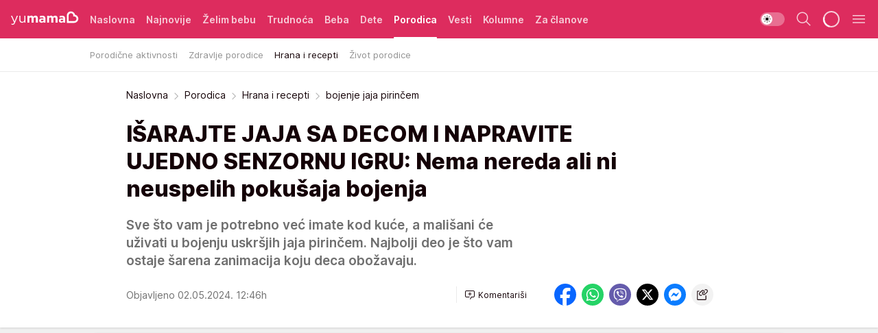

--- FILE ---
content_type: text/html; charset=utf-8
request_url: https://yumama.mondo.rs/porodica/hrana-recepti/a52618/bojenje-jaja-pirincem.html
body_size: 39339
content:
<!DOCTYPE html><html  lang="sr"><head><meta charset="utf-8"><meta name="viewport" content="width=device-width, initial-scale=1"><script type="importmap">{"imports":{"#entry":"/_nuxt/entry.D12SHSAa.js"}}</script><script data-cfasync="false">(function(w,d,s,l,i){w[l]=w[l]||[];w[l].push({'gtm.start':
            new Date().getTime(),event:'gtm.js'});var f=d.getElementsByTagName(s)[0],
            j=d.createElement(s),dl=l!='dataLayer'?'&l='+l:'';j.async=true;j.src=
            'https://www.googletagmanager.com/gtm.js?id='+i+dl;f.parentNode.insertBefore(j,f);
            })(window,document,'script','dataLayer','GTM-KTJZ78Z');</script><script>'use strict';(function(b,t,q,h,c,e,f,r,u,a,v,w,m,k,n,p,l){l=(d,g)=>{m=new URLSearchParams(q.search);m.has(d)?g=m.get(d):b[h]&&b[h].hasOwnProperty(d)&&(g=b[h][d]);return isNaN(+g)?g:+g};l('pjnx',!1)||(b[h]=b[h]||{},b[c]=b[c]||{},b[c][e]=b[c][e]||[],k=d=>{a.b[d]=performance.now();a.b[f](d)},n=(d,g)=>{for(;0<d.length;)g[f](d.shift())},p=()=>{a.p=b[c][e][f];b[c][e][f]=a.s[f].bind(a.s)},a=b["__"+h]={t:l('pjfsto',3E3),m:l('pjfstom',2),s:[()=>{k("s");b[c].pubads().setTargeting('pjpel',a.b)}],f:d=>{a.p&&
                (k('f'+d),b[c][e][f]=a.p,a.p=!1,n(a.s,b[c][e]))},g:()=>{a.p&&p();k('g');a.r=setTimeout(()=>a.f('t'),a.t+a.b.g*a.m)}},b[c][e].shift&&(n(b[c][e],a.s),a.b=[],b[c][e][f](()=>a.g()),p(),k('v'+r)))})(window,document,location,'pubjelly','googletag','cmd','push',4);</script><script src="https://pubjelly.nxjmp.com/a/main/pubjelly.js?key=na" async onerror="__pubjelly.f('e')"></script><link rel="canonical" href="https://yumama.mondo.rs/porodica/hrana-recepti/a52618/bojenje-jaja-pirincem.html"><script>var googletag = googletag || {}; googletag.cmd = googletag.cmd || [];</script><script src="https://securepubads.g.doubleclick.net/tag/js/gpt.js" async></script><title>bojenje jaja pirinčem | Yumama</title><script async data-cfasync="false">window.googletag=window.googletag||{},window.googletag.cmd=window.googletag.cmd||[];var packs=window.localStorage.getItem("df_packs"),packsParsed=packs&&JSON.parse(packs)||[];try{var a=window.localStorage.getItem("df_packsx"),s=a&&JSON.parse(a)||[];s.length&&(packsParsed=packsParsed.concat(s),packsParsed=Array.from(new Set(packsParsed)));var r,e=window.localStorage.getItem("df_packsy"),t=(e&&JSON.parse(e)||[]).map(function(a){return a.id});t.length&&(packsParsed=packsParsed.concat(t),packsParsed=Array.from(new Set(packsParsed)))}catch(d){}var standardPacks=window.localStorage.getItem("df_sp"),standardPacksParsed=standardPacks&&JSON.parse(standardPacks)||[];try{var g=window.localStorage.getItem("df_spx"),c=g&&JSON.parse(g)||[];c.length&&(standardPacksParsed=standardPacksParsed.concat(c),standardPacksParsed=Array.from(new Set(standardPacksParsed)));var o,n=window.localStorage.getItem("df_spy"),p=(n&&JSON.parse(n)||[]).map(function(a){return a.id});p.length&&(standardPacksParsed=standardPacksParsed.concat(p),standardPacksParsed=Array.from(new Set(standardPacksParsed)))}catch(P){}var platforms=window.localStorage.getItem("df_pl"),platformsParsed=platforms&&(JSON.parse(platforms)||[]);if(platformsParsed&&platformsParsed.length)for(var i=0;i<platformsParsed.length;i++)1===platformsParsed[i]&&packsParsed?window.googletag.cmd.push(function(){window.googletag.pubads().setTargeting("defractal",packsParsed)}):2===platformsParsed[i]&&packsParsed&&packsParsed.length?(window.midasWidgetTargeting=window.midasWidgetTargeting||{},window.midasWidgetTargeting.targetings=window.midasWidgetTargeting.targetings||[],window.midasWidgetTargeting.targetings.push({defractal:packsParsed})):3===platformsParsed[i]&&standardPacksParsed&&standardPacksParsed.length&&window.googletag.cmd.push(function(){window.googletag.pubads().setTargeting("defractal_sp",standardPacksParsed)});</script><script src="https://cdn.mediaoutcast.com/player/1.15.0/js/mov-init.min.js" async></script><script src="https://cdn.krakenoptimize.com/setup/get/2c3d3670-34bd-47ec-339e-08d9d68e00ed" async body type="text/javascript" data-cfasync="false"></script><script src="https://cdn.defractal.com/scripts/defractal-4-00440016-9DF8-4D73-AF53-4F07BD2C412E.js" async></script><link rel="stylesheet" href="/_nuxt/entry.CgOmMjwV.css" crossorigin><link rel="preload" as="font" href="https://static2yumama.mondo.rs/fonts/Inter.var.woff2" type="font/woff2" crossorigin><link rel="preload" as="font" href="https://static2yumama.mondo.rs/fonts/icomoon/icons.woff" type="font/woff" crossorigin><link rel="preload" as="image" href="https://static2yumama.mondo.rs/api/v3/images/592/1184/76543?ts=2024-05-02T12:34:56"><link rel="modulepreload" as="script" crossorigin href="/_nuxt/entry.D12SHSAa.js"><link rel="preload" as="fetch" fetchpriority="low" crossorigin="anonymous" href="/_nuxt/builds/meta/6979600b-bb5e-4205-bf5f-0fd0bbc3e6ab.json"><script data-cfasync="false">window.gdprAppliesGlobally=true;(function(){function n(e){if(!window.frames[e]){if(document.body&&document.body.firstChild){var t=document.body;var r=document.createElement("iframe");r.style.display="none";r.name=e;r.title=e;t.insertBefore(r,t.firstChild)}else{setTimeout(function(){n(e)},5)}}}function e(r,a,o,s,c){function e(e,t,r,n){if(typeof r!=="function"){return}if(!window[a]){window[a]=[]}var i=false;if(c){i=c(e,n,r)}if(!i){window[a].push({command:e,version:t,callback:r,parameter:n})}}e.stub=true;e.stubVersion=2;function t(n){if(!window[r]||window[r].stub!==true){return}if(!n.data){return}var i=typeof n.data==="string";var e;try{e=i?JSON.parse(n.data):n.data}catch(t){return}if(e[o]){var a=e[o];window[r](a.command,a.version,function(e,t){var r={};r[s]={returnValue:e,success:t,callId:a.callId};n.source.postMessage(i?JSON.stringify(r):r,"*")},a.parameter)}}const smt=window[r];if(typeof smt!=="function"){window[r]=e;if(window.addEventListener){window.addEventListener("message",t,false)}else{window.attachEvent("onmessage",t)}}}e("__uspapi","__uspapiBuffer","__uspapiCall","__uspapiReturn");n("__uspapiLocator");e("__tcfapi","__tcfapiBuffer","__tcfapiCall","__tcfapiReturn");n("__tcfapiLocator");(function(e){var t=document.createElement("link");t.rel="preconnect";t.as="script";var r=document.createElement("link");r.rel="dns-prefetch";r.as="script";var n=document.createElement("link");n.rel="preload";n.as="script";var i=document.createElement("script");i.id="spcloader";i.type="text/javascript";i["async"]=true;i.charset="utf-8";var a="https://sdk.privacy-center.org/"+e+"/loader.js?target="+document.location.hostname;if(window.didomiConfig&&window.didomiConfig.user){var o=window.didomiConfig.user;var s=o.country;var c=o.region;if(s){a=a+"&country="+s;if(c){a=a+"&region="+c}}}t.href="https://sdk.privacy-center.org/";r.href="https://sdk.privacy-center.org/";n.href=a;i.src=a;var d=document.getElementsByTagName("script")[0];d.parentNode.insertBefore(t,d);d.parentNode.insertBefore(r,d);d.parentNode.insertBefore(n,d);d.parentNode.insertBefore(i,d)})("82d80c84-586b-4519-bdef-240ed8c7f096")})();</script><script data-cfasync="false">function scrollDistance(i,n=66){if(!i||"function"!=typeof i)return;let e,o,t,d;window.addEventListener("scroll",function(l){o||(o=window.pageYOffset),window.clearTimeout(e),e=setTimeout(function(){t=window.pageYOffset,i(d=t-o,o,t),o=null,t=null,d=null},n)},!1)}window.didomiOnReady=window.didomiOnReady||[],window.didomiOnReady.push(function(i){i.notice.isVisible()&&scrollDistance(function(n){parseInt(Math.abs(n),10)>198&&i.notice.isVisible()&&i.setUserAgreeToAll()});if(i.notice.isVisible() && window.innerWidth <= 768){document.body.classList.remove("didomi-popup-open","didomi-popup-open-ios")}if(i.notice.isVisible()){document.querySelector(".didomi-popup").addEventListener("click", e=>{console.log(e)})}});</script><script>window.pp_gemius_identifier = 'nddLo.t0tHaR0oVdngIBGJcgzXYIIo_SbJGyUKkNbJH.m7';
                function gemius_pending(i) { window[i] = window[i] || function () { var x = window[i + '_pdata'] = window[i + '_pdata'] || []; x[x.length] = arguments; }; };
                gemius_pending('gemius_hit'); gemius_pending('gemius_event'); gemius_pending('gemius_init'); gemius_pending('pp_gemius_hit'); gemius_pending('pp_gemius_event'); gemius_pending('pp_gemius_init');
                (function (d, t) {
                    try {
                        var gt = d.createElement(t), s = d.getElementsByTagName(t)[0], l = 'http' + ((location.protocol == 'https:') ? 's' : ''); gt.setAttribute('async', 'async');
                        gt.setAttribute('defer', 'defer'); gt.src = l + '://gars.hit.gemius.pl/xgemius.js'; s.parentNode.insertBefore(gt, s);
                    } catch (e) { }
                })(document, 'script');</script><script>(function(){var dbpr=100;if(Math.random()*100>100-dbpr){var d="dbbRum",w=window,o=document,a=addEventListener,scr=o.createElement("script");scr.async=!0;w[d]=w[d]||[];w[d].push(["presampling",dbpr]);["error","unhandledrejection"].forEach(function(t){a(t,function(e){w[d].push([t,e])});});scr.src="https://cdn.debugbear.com/7cvA2nRRO8aJ.js";o.head.appendChild(scr);}})()</script><meta name="title" content="IŠARAJTE JAJA SA DECOM I NAPRAVITE UJEDNO SENZORNU IGRU: Nema nereda ali ni neuspelih pokušaja bojenja"><meta hid="description" name="description" content="Sve što vam je potrebno već imate kod kuće, a mališani će uživati u bojenju uskršjih jaja pirinčem. Najbolji deo je što vam ostaje šarena zanimacija koju deca obožavaju"><meta hid="robots" property="robots" content="max-image-preview:large"><meta hid="og:type" property="og:type" content="website"><meta hid="og:title" property="og:title" content="IŠARAJTE JAJA SA DECOM I NAPRAVITE UJEDNO SENZORNU IGRU: Nema nereda ali ni neuspelih pokušaja bojenja"><meta hid="og:description" property="og:description" content="Sve što vam je potrebno već imate kod kuće, a mališani će uživati u bojenju uskršjih jaja pirinčem. Najbolji deo je što vam ostaje šarena zanimacija koju deca obožavaju."><meta hid="og:image" property="og:image" content="https://static2yumama.mondo.rs/Picture/76543/jpeg/Instagram-Printscreen-alleasydessertrecipes.jpg?ts=2024-05-02T12:34:56"><meta hid="og:url" property="og:url" content="https://yumama.mondo.rs/porodica/hrana-recepti/a52618/bojenje-jaja-pirincem.html"><meta hid="twitter:card" name="twitter:card" content="summary_large_image"><meta hid="twitter:title" name="twitter:title" content="IŠARAJTE JAJA SA DECOM I NAPRAVITE UJEDNO SENZORNU IGRU: Nema nereda ali ni neuspelih pokušaja bojenja"><meta hid="twitter:description" name="twitter:description" content="Yumama 2023"><meta hid="twitter:image" name="twitter:image" content="https://static2yumama.mondo.rs/Picture/76543/jpeg/Instagram-Printscreen-alleasydessertrecipes.jpg?ts=2024-05-02T12:34:56"><meta hid="twitter.url" name="twitter.url" content="https://yumama.mondo.rs/porodica/hrana-recepti/a52618/bojenje-jaja-pirincem.html"><link rel="icon" type="image/svg+xml" href="/favicons/yumama/icon.svg" sizes="any"><link rel="icon" type="image/png" href="/favicons/yumama/favicon-32x32.png" sizes="32x32"><link rel="icon" type="image/png" href="/favicons/yumama/favicon-128x128.png" sizes="128x128"><link rel="apple-touch-icon" type="image/png" href="/favicons/yumama/favicon-180x180.png" sizes="180x180"><link rel="icon" type="image/png" href="/favicons/yumama/favicon-192x192.png" sizes="192x192"><link rel="icon" type="image/png" href="/favicons/yumama/favicon-512x512.png" sizes="512x512"><link rel="alternate" hreflang="sr" href="https://yumama.mondo.rs/porodica/hrana-recepti/a52618/bojenje-jaja-pirincem.html"><link rel="alternate" type="application/rss+xml" title="RSS feed for Naslovna" href="https://yumama.mondo.rs/rss/1/Naslovna"><link rel="alternate" type="application/rss+xml" title="RSS feed for Želim bebu" href="https://yumama.mondo.rs/rss/12/zelim-bebu"><link rel="alternate" type="application/rss+xml" title="RSS feed for Trudnoća" href="https://yumama.mondo.rs/rss/13/trudnoca"><link rel="alternate" type="application/rss+xml" title="RSS feed for Beba" href="https://yumama.mondo.rs/rss/14/beba"><link rel="alternate" type="application/rss+xml" title="RSS feed for Dete" href="https://yumama.mondo.rs/rss/15/dete"><link rel="alternate" type="application/rss+xml" title="RSS feed for Porodica" href="https://yumama.mondo.rs/rss/75/porodica"><link rel="alternate" type="application/rss+xml" title="RSS feed for Vesti" href="https://yumama.mondo.rs/rss/100/vesti"><link rel="amphtml" href="https://yumama.mondo.rs/porodica/hrana-recepti/amp/a52618/bojenje-jaja-pirincem.html"><script type="application/ld+json">{
  "@context": "https://schema.org",
  "@graph": [
    {
      "@type": "NewsMediaOrganization",
      "@id": "https://yumama.mondo.rs/#publisher",
      "name": "Yumama",
      "url": "https://yumama.mondo.rs/",
      "sameAs": [
        "https://www.facebook.com/YuMamaPortal/",
        "https://www.instagram.com/yumama.rs/",
        "https://www.youtube.com/channel/UCgGz9Vaf7dh26U5KrjhIJ1Q"
      ],
      "logo": {
        "@type": "ImageObject",
        "@id": "https://yumama.mondo.rs/#/schema/image/yumamars-logo",
        "url": "https://staticyumama.mondo.rs/Picture/12/png/Group-3199",
        "width": 201,
        "height": 40,
        "caption": "Yumama Logo"
      },
      "image": {
        "@id": "https://yumama.mondo.rs/#/schema/image/yumamars-logo"
      }
    },
    {
      "@type": "WebSite",
      "@id": "https://yumama.mondo.rs/#/schema/website/yumamars",
      "url": "https://yumama.mondo.rs",
      "name": "yumama.rs",
      "publisher": {
        "@id": "https://yumama.mondo.rs/#publisher"
      },
      "potentialAction": {
        "@type": "SearchAction",
        "target": "https://yumama.mondo.rs/search/1/1?q={search_term_string}",
        "query-input": "required name=search_term_string"
      }
    },
    {
      "@type": "WebPage",
      "@id": "https://yumama.mondo.rs/porodica/hrana-recepti/a52618/bojenje-jaja-pirincem.html",
      "url": "https://yumama.mondo.rs/porodica/hrana-recepti/a52618/bojenje-jaja-pirincem.html",
      "inLanguage": "sr-Latn",
      "breadcrumb": {
        "@id": "https://yumama.mondo.rs/porodica/hrana-recepti/a52618/bojenje-jaja-pirincem.html#/schema/breadcrumb/a52618"
      },
      "name": "bojenje jaja pirinčem | Porodica | Hrana i recepti",
      "isPartOf": {
        "@id": "https://yumama.mondo.rs/#/schema/website/yumamars"
      },
      "datePublished": "2024-05-02T12:46:50+02:00",
      "dateModified": "2024-05-02T12:46:50+02:00",
      "description": "Sve što vam je potrebno već imate kod kuće, a mališani će uživati u bojenju uskršjih jaja pirinčem. Najbolji deo je što vam ostaje šarena zanimacija koju deca obožavaju"
    },
    {
      "@type": [
        "Article",
        "NewsArticle"
      ],
      "@id": "https://yumama.mondo.rs/porodica/hrana-recepti/a52618/bojenje-jaja-pirincem.html#/schema/article/a52618",
      "headline": "IŠARAJTE JAJA SA DECOM I NAPRAVITE UJEDNO SENZORNU IGRU: Nema nereda ali ni neuspelih pokušaja bojenja",
      "description": "Sve što vam je potrebno već imate kod kuće, a mališani će uživati u bojenju uskršjih jaja pirinčem. Najbolji deo je što vam ostaje šarena zanimacija koju deca obožavaju",
      "isPartOf": {
        "@id": "https://yumama.mondo.rs/porodica/hrana-recepti/a52618/bojenje-jaja-pirincem.html"
      },
      "mainEntityOfPage": {
        "@id": "https://yumama.mondo.rs/porodica/hrana-recepti/a52618/bojenje-jaja-pirincem.html"
      },
      "datePublished": "2024-05-02T12:46:50+02:00",
      "dateModified": "2024-05-02T12:46:50+02:00",
      "image": [
        {
          "@context": "http://schema.org",
          "@type": "ImageObject",
          "width": 1200,
          "height": 675,
          "description": "bojenje jaja pirinčem",
          "url": "https://static2yumama.mondo.rs/Picture/76543/jpeg/Instagram-Printscreen-alleasydessertrecipes.jpg?ts=2024-05-02T12:34:56"
        },
        {
          "@context": "http://schema.org",
          "@type": "ImageObject",
          "width": 1200,
          "height": 1200,
          "description": "bojenje jaja pirinčem",
          "url": "https://static2yumama.mondo.rs/MediumImage/76543/jpeg/Instagram-Printscreen-alleasydessertrecipes.jpg?ts=2024-05-02T12:34:56"
        },
        {
          "@context": "http://schema.org",
          "@type": "ImageObject",
          "width": 1200,
          "height": 900,
          "description": "bojenje jaja pirinčem",
          "url": "https://static2yumama.mondo.rs/Thumbnail/76543/jpeg/Instagram-Printscreen-alleasydessertrecipes.jpg?ts=2024-05-02T12:34:56"
        }
      ],
      "keywords": [
        "uskrs 2024",
        "uskršnja jaja",
        "boje",
        "pirinač",
        "senzorika"
      ],
      "author": [
        {
          "@type": "Person",
          "url": "https://yumama.mondo.rs/journalist146/Jasna-Drenovac",
          "name": "Jasna Drenovac"
        }
      ],
      "publisher": {
        "@id": "https://yumama.mondo.rs/#publisher"
      },
      "isAccessibleForFree": "True"
    },
    {
      "@type": "BreadcrumbList",
      "@id": "https://yumama.mondo.rs/porodica/hrana-recepti/a52618/bojenje-jaja-pirincem.html#/schema/breadcrumb/a52618",
      "itemListElement": [
        {
          "@type": "ListItem",
          "position": 1,
          "item": {
            "@type": "WebPage",
            "@id": "https://yumama.mondo.rs/porodica",
            "url": "https://yumama.mondo.rs/porodica",
            "name": "Porodica"
          }
        },
        {
          "@type": "ListItem",
          "position": 2,
          "item": {
            "@type": "WebPage",
            "@id": "https://yumama.mondo.rs/porodica/hrana-recepti",
            "url": "https://yumama.mondo.rs/porodica/hrana-recepti",
            "name": "Hrana i recepti"
          }
        },
        {
          "@type": "ListItem",
          "position": 3,
          "item": {
            "@id": "https://yumama.mondo.rs/porodica/hrana-recepti/a52618/bojenje-jaja-pirincem.html",
            "name": "bojenje jaja pirinčem | Porodica | Hrana i recepti"
          }
        }
      ]
    }
  ]
}</script><script type="module" src="/_nuxt/entry.D12SHSAa.js" crossorigin></script></head><body><div id="__nuxt"><div><div class="main light yumama page-has-submenu" style=""><!----><header class="header has-submenu"><div class="container"><div class="header__content_wrap"><div class="header__content"><div class="header-logo"><a href="/" class="" title="Yumama"><div class="header-logo__wrap"><svg class="logo-dimensions header-logo__image"><use xlink:href="/img/logo/yumama.svg?v=28112025#logo-light"></use></svg><span class="header-logo__span">Yumama</span></div></a></div><nav class="header-navigation"><div class="header-navigation__wrap"><ul class="header-navigation__list"><!--[--><li class="js_item_1 header-navigation__list-item"><a href="/" class="has-no-background"><span style=""><!----><span>Naslovna</span></span></a><!----></li><li class="js_item_126 header-navigation__list-item"><a href="/Najnovije" class="has-no-background"><span style=""><!----><span>Najnovije</span></span></a><!----></li><li class="js_item_12 header-navigation__list-item"><a href="/zelim-bebu" class="has-no-background"><span style=""><!----><span>Želim bebu</span></span></a><!----></li><li class="js_item_13 header-navigation__list-item"><a href="/trudnoca" class="has-no-background"><span style=""><!----><span>Trudnoća</span></span></a><!----></li><li class="js_item_14 header-navigation__list-item"><a href="/beba" class="has-no-background"><span style=""><!----><span>Beba</span></span></a><!----></li><li class="js_item_15 header-navigation__list-item"><a href="/dete" class="has-no-background"><span style=""><!----><span>Dete</span></span></a><!----></li><li class="js_item_75 is-active header-navigation__list-item"><a href="/porodica" class="has-no-background"><span style=""><!----><span>Porodica</span></span></a><nav class="header__subnavigation isArticle"><div class="header-subnavigation__wrap"><ul class="header-subnavigation__list"><!--[--><li class="js_item_76 header-subnavigation__list-item"><a href="/porodica/porodicne-aktivnosti" class="has-no-background"><span style=""><!----><span>Porodične aktivnosti</span></span></a><!----></li><li class="js_item_77 header-subnavigation__list-item"><a href="/porodica/zdravlje-porodice" class="has-no-background"><span style=""><!----><span>Zdravlje porodice</span></span></a><!----></li><li class="is-active js_item_78 header-subnavigation__list-item"><a href="/porodica/hrana-recepti" class="has-no-background"><span style=""><!----><span>Hrana i recepti</span></span></a><!----></li><li class="js_item_79 header-subnavigation__list-item"><a href="/porodica/zivot-porodice" class="has-no-background"><span style=""><!----><span>Život porodice</span></span></a><!----></li><!--]--></ul><span class="is-hidden header-navigation__list-item is-view-more"><span class="">Još</span> <i class="icon-overflow-menu--vertical view-more-icon" aria-hidden="true"></i><ul class="is-hidden header-subnavigation__children"><!--[--><!--]--></ul></span></div></nav></li><li class="js_item_100 header-navigation__list-item"><a href="/vesti" class="has-no-background"><span style=""><!----><span>Vesti</span></span></a><!----></li><li class="js_item_82 header-navigation__list-item"><a href="/kolumne" class="has-no-background"><span style=""><!----><span>Kolumne</span></span></a><!----></li><li class="js_item_97 header-navigation__list-item"><a href="/za-clanove" class="has-no-background"><span style=""><!----><span>Za članove</span></span></a><!----></li><!--]--></ul></div><span class="is-hidden header-navigation__list-item is-view-more">Još <i class="icon-overflow-menu--vertical view-more-icon" aria-hidden="true"></i><ul class="is-hidden header-subnavigation__children"><!--[--><!--]--></ul></span><!--[--><!--]--></nav><div class="header-extra"><div class="theme-toggle theme-toggle--light"><div class="icon-wrap icon-wrap_light"><i class="icon icon-light--filled" aria-hidden="true"></i></div><div class="icon-wrap icon-wrap_asleep"><i class="icon icon-asleep--filled" aria-hidden="true"></i></div></div><div class="header-extra__icon"><i class="icon-search" aria-hidden="true"></i><div class="header-search"><div class="header-search-wrap"><form><input type="text" class="input" placeholder=" Pretraži Yumamu"><!----></form><div class="header-search__close"><i aria-hidden="true" class="icon icon-close"></i></div></div></div></div><div class="header-extra__icon" style="display:none;"><i class="icon-headphones-custom" aria-hidden="true"></i></div><!--[--><div class="header-extra__icon isSpinner"><div class="spinner" data-v-eba6742f></div></div><!--]--><div class="header-extra__icon" style="display:none;"><i class="icon-notification" aria-hidden="true"></i></div><div class="header-extra__icon header-extra__menu"><i class="icon-menu" aria-hidden="true"></i></div><div class="navigation-drawer" style="right:-100%;"><div class="navigation-drawer__header"><div class="navigation-drawer__logo"><svg class="navigation-drawer__logo_image"><use xlink:href="/img/logo/yumama.svg?v=28112025#logo-drawer-light"></use></svg></div><div class="navigation-drawer__close"><i class="icon-close" aria-hidden="true"></i></div></div><div class="navigation-drawer__tabs"><span class="is-active">Kategorije</span><span class="">Ostalo</span></div><!----><div class="navigation-drawer__footer"><ul class="social-menu__list"><!--[--><li class="social-menu__list-item"><a href="https://www.facebook.com/YuMamaPortal/" target="_blank" rel="noopener" aria-label="Facebook"><i class="icon-logo--facebook social-menu__list-icon" aria-hidden="true"></i></a></li><li class="social-menu__list-item"><a href="https://www.instagram.com/yumama.rs/?hl=en" target="_blank" rel="noopener" aria-label="Instagram"><i class="icon-logo--instagram social-menu__list-icon" aria-hidden="true"></i></a></li><li class="social-menu__list-item"><a href="https://yumama.mondo.rs/rss-feed" target="_blank" rel="noopener" aria-label="RSS"><i class="icon-logo--rss social-menu__list-icon" aria-hidden="true"></i></a></li><!--]--></ul></div></div></div></div></div></div></header><!--[--><!--]--><div class="generic-page" data-v-b527da3b><div class="main-container wallpaper-helper" data-v-b527da3b data-v-fdf9347c><!--[--><!----><!--[--><div class="wallpaper-wrapper" data-v-fdf9347c><div class="container"><div id="wallpaper-left" class="wallpaper-left wallpaper-watch"></div><div id="wallpaper-right" class="wallpaper-right wallpaper-watch"></div></div></div><div class="main_wrapper" data-v-fdf9347c><div class="container" data-v-fdf9347c><div id="wallpaper-top" class="wallpaper-top"></div></div><div class="article-header" data-v-fdf9347c data-v-86095f06><div class="article-header-wrap" data-v-86095f06><div class="article-header-container" data-v-86095f06><div class="breadcrumbs-wrap" data-v-86095f06 data-v-77f0710d><div class="breadcrumbs" data-v-77f0710d><a href="/" class="breadcrumbs-link" data-v-77f0710d>Naslovna</a><!--[--><div class="breadcrumbs-icon-container" data-v-77f0710d><i class="icon-chevron--right" aria-hidden="true" data-v-77f0710d></i><a href="/porodica" class="breadcrumbs-link" data-v-77f0710d>Porodica</a></div><div class="breadcrumbs-icon-container" data-v-77f0710d><i class="icon-chevron--right" aria-hidden="true" data-v-77f0710d></i><a href="/porodica/hrana-recepti" class="breadcrumbs-link" data-v-77f0710d>Hrana i recepti</a></div><div class="breadcrumbs-icon-container" data-v-77f0710d><i class="icon-chevron--right" aria-hidden="true" data-v-77f0710d></i><span class="breadcrumbs-title" data-v-77f0710d>bojenje jaja pirinčem</span></div><!--]--></div></div><div class="article-header-labels" data-v-86095f06 data-v-4f4997d9><!----><!----><!----><!----><!----></div><h1 class="article-header-title" data-v-86095f06>IŠARAJTE JAJA SA DECOM I NAPRAVITE UJEDNO SENZORNU IGRU: Nema nereda ali ni neuspelih pokušaja bojenja</h1><strong class="article-header-lead" data-v-86095f06>Sve što vam je potrebno već imate kod kuće, a mališani će uživati u bojenju uskršjih jaja pirinčem. Najbolji deo je što vam ostaje šarena zanimacija koju deca obožavaju.</strong><!----><!----><div class="article-header-author-share" data-v-86095f06><div class="article-header-author-comments" data-v-86095f06><div class="article-header-author-date" data-v-86095f06><!----><div class="article-header-date" datetime="2024-05-02T12:46:50" data-v-86095f06><time class="article-header-date-published" data-v-86095f06>Objavljeno 02.05.2024. 12:46h  </time><!----></div></div><div class="article-engagement-bar" data-v-86095f06 data-v-c0f3996a><div class="card-engagement-bar card-engagement-bar-wrap" data-v-c0f3996a><div class="card-engagement-bar__left"><!----><!----><!----><div role="button" class="btn"><!--[--><i class="icon-add-comment"></i><span class="text-add-comment">Komentariši</span><!--]--></div></div><!----></div></div></div><div class="article-exposed-share" data-v-86095f06 data-v-5d9026f4><div class="tooltip-box card-share-wrap" data-v-5d9026f4 data-v-2f96c82c><!--[--><!--[--><a role="button" class="tooltip-box__item facebook" data-v-2f96c82c><svg viewBox="0 0 32 32" class="icon facebook" data-v-2f96c82c><use xlink:href="/img/sprite-shares-02042025.svg#facebook-sign" data-v-2f96c82c></use></svg></a><!--]--><!--[--><a role="button" class="tooltip-box__item whatsapp" data-v-2f96c82c><svg viewBox="0 0 24 24" class="icon whatsapp" data-v-2f96c82c><use xlink:href="/img/sprite-shares-02042025.svg#whatsapp" data-v-2f96c82c></use></svg></a><!--]--><!--[--><a role="button" class="tooltip-box__item viber" data-v-2f96c82c><svg viewBox="0 0 24 24" class="icon viber" data-v-2f96c82c><use xlink:href="/img/sprite-shares-02042025.svg#viber" data-v-2f96c82c></use></svg></a><!--]--><!--[--><a role="button" class="tooltip-box__item twitter" data-v-2f96c82c><svg viewBox="0 0 24 24" class="icon twitter" data-v-2f96c82c><use xlink:href="/img/sprite-shares-02042025.svg#twitter" data-v-2f96c82c></use></svg></a><!--]--><!--[--><a role="button" class="tooltip-box__item messenger" data-v-2f96c82c><svg viewBox="0 0 24 24" class="icon messenger" data-v-2f96c82c><use xlink:href="/img/sprite-shares-02042025.svg#messenger" data-v-2f96c82c></use></svg></a><!--]--><!--]--><a role="button" class="tooltip-box__item copy-link" data-v-2f96c82c><svg viewBox="0 0 24 24" class="icon copy-link" data-v-2f96c82c><use xlink:href="/img/sprite-shares-02042025.svg#copy--link-adapted" data-v-2f96c82c></use></svg></a></div></div></div></div></div></div><div class="container" data-v-fdf9347c><!--[--><!--[--><!----><!--]--><!--[--><div class="container placeholder250px gptArticleTop" data-v-fdf9347c><div class="gpt-ad-banner"><div position="0" lazy="false"></div></div></div><!--]--><!--[--><div class="article-main" data-v-fdf9347c><div class="is-main article-content with-sidebar" data-v-1df6af20><div class="full-width" data-v-1df6af20><div class="sticky-scroll-container isSticky" data-v-1df6af20><!--[--><!--[--><div class="generic-component" data-v-1df6af20 data-v-a6cdc878><article class="" data-v-a6cdc878><div class="article-big-image" is-storytelling="false" data-v-896fd29b><figure class="big-image-container" data-v-896fd29b><div class="card-image-container big-image-container__image" style="aspect-ratio:0.8;" data-v-896fd29b data-v-ecf0a92a><picture class="" data-v-ecf0a92a><!--[--><source media="(max-width: 1023px)" srcset="https://static2yumama.mondo.rs/api/v3/images/592/1184/76543?ts=2024-05-02T12:34:56,
https://static2yumama.mondo.rs/api/v3/images/960/1920/76543?ts=2024-05-02T12:34:56 1.5x" data-v-ecf0a92a><source media="(min-width: 1024px)" srcset="https://static2yumama.mondo.rs/api/v3/images/960/1920/76543?ts=2024-05-02T12:34:56" data-v-ecf0a92a><!--]--><img src="https://static2yumama.mondo.rs/api/v3/images/592/1184/76543?ts=2024-05-02T12:34:56" srcset="https://static2yumama.mondo.rs/api/v3/images/592/1184/76543?ts=2024-05-02T12:34:56,
https://static2yumama.mondo.rs/api/v3/images/960/1920/76543?ts=2024-05-02T12:34:56 1.5x" alt="bojenje jaja pirinčem" class="" style="" data-v-ecf0a92a></picture></div><figcaption class="big-image-source" data-v-896fd29b><!----><span class="big-image-source-copy" data-v-896fd29b>Foto:&nbsp;Instagram Printscreen alleasydessertrecipes</span></figcaption></figure></div><!----><div class="article-body"><!----><!----><!--[--><!--[--><div class="container" document-template="NewsArticle"></div><!----><!--]--><!--[--><div class="article-rte" document-template="NewsArticle"> <p>Ovo je tako zabavan način da sa svojom decom se družite, zabavljate, spremate <a href="https://yumama.mondo.rs/tag1047/Uskrsnja-jaja/1" target="_blank"><strong>uskršnja jaja</strong></a> za praznik. Jaja obojena od pirinča nisu samo zabavna sama po sebi, već i ostatak pirinča čini <a href="https://yumama.mondo.rs/dete/ucenje-igra/a52423/senzorne-igre-u-kanticama.html" target="_blank">odličan senzorni dodatak</a> sa kojim deca mogu da se igraju kad god i kako god požele! Sa samo nekoliko stvati, možete stvarate uskršnja remek-dela.</p> </div><!----><!--]--><!--[--><div class="article-rte paragrafNumber_2" document-template="NewsArticle"> <p></p> </div><!----><!--]--><!--[--><div class="lazy-component" document-template="NewsArticle" data-v-e90a9659><!----></div><!----><!--]--><!--[--><div class="article-rte paragrafNumber_3" document-template="NewsArticle"> <h2>Sve što vam je potrebno:</h2><ul><li>sirovi pirinač</li><li>bela skuvana jaja</li><li>plastične posude sa poklopcem</li><li>boje za jaja</li></ul><h2>Način rada:</h2> </div><!----><!--]--><!--[--><div class="article-rte" document-template="NewsArticle"> <p>Podelite <a href="https://yumama.mondo.rs/tag1523/Pirinac/1" target="_blank"><strong>pirinač</strong></a> u nekoliko posudica, tako da budu barem do pola pune. Sipajte par kapi boje u pirinač, polopite i dobro protresite. U ovako obojen pirinač. stavite jaje i protresite, kako bi pirinač obojio jaje. Ostavite jaja sa strane da se dobro osuše. Možete kombinovati različite boje na istom jajetu. Nemojte bacati obojeni pirinač, već dajte deci da se igraju s njim.</p> </div><!----><!--]--><!--[--><div class="article-rte" document-template="NewsArticle"> <p>(Yumama/J.D.)</p> </div><!----><!--]--><!--[--><div class="article-ad" document-template="NewsArticle"><!----><div class="midas-intext"><div id="midasWidget__11217"></div></div></div><!----><!--]--><!--[--><div class="article-rte" document-template="NewsArticle"> <p>BONUS VIDEO</p> </div><!----><!--]--><!--[--><div class="embed-video" document-template="NewsArticle"><!----><!----><!----><div data-v-ed322a1c><div class="videoPlayer" data-v-ed322a1c><div class="videoPlayer__container" data-v-ed322a1c><div class="submenu-active videoPlayer__wrapper" data-v-ed322a1c><div class="embed-videoPlayer__container" data-v-ed322a1c><div class="embed-videoPlayer" data-v-ed322a1c><!----><mov-player script id="video-VJZzbGJy" data-v-ed322a1c></mov-player></div></div></div><div class="card-label card-label-wrap card-label-wrap has-icon is-video" data-v-ed322a1c data-v-d3a173a3><!----><!----><span class="label-text" data-v-d3a173a3>00:26</span></div></div><div class="videoPlayer__details" data-v-ed322a1c><span class="videoPlayer__details-desc" data-v-ed322a1c>Farbanje jaja sodom bikarbonom i bojama za kolače&ensp;</span><span class="videoPlayer__details-copy" data-v-ed322a1c>Izvor:&nbsp;TikTok/kelly.oester</span></div></div></div></div><!----><!--]--><!--[--><div class="article-rte" document-template="NewsArticle"> <p></p> </div><!----><!--]--><!--[--><div class="related-news__wrap" document-template="NewsArticle" data-v-6784d22a><span class="related-news__block-title" data-v-6784d22a>Možda će vas zanimati</span><!--[--><!--[--><a href="/porodica/hrana-recepti/a52573/uskrsnji-obicaji-za-decu.html" class="related-news__link" data-v-6784d22a><span class="related-news__content" data-v-6784d22a><span class="related-news__text-content" data-v-6784d22a><span class="related-news__label-wrap" data-v-6784d22a><span class="related-news__label" data-v-6784d22a>Hrana i recepti</span></span><span class="related-news__title" data-v-6784d22a>ZAŠTO SE JEDU ČOKOLADNE ZEKE ZA USKRS: Običaji koji najviše raduju decu</span></span><figure class="related-news__image" data-v-6784d22a><div class="card-image-container" data-v-6784d22a data-v-ecf0a92a><picture class="" data-v-ecf0a92a><!--[--><source media="(max-width: 1023px)" srcset="https://static2yumama.mondo.rs/api/v3/images/212/424/76486?ts=2024-04-29T10:53:15" data-v-ecf0a92a><source media="(min-width: 1024px)" srcset="https://static2yumama.mondo.rs/api/v3/images/212/424/76486?ts=2024-04-29T10:53:15" data-v-ecf0a92a><!--]--><img src="https://static2yumama.mondo.rs/api/v3/images/212/424/76486?ts=2024-04-29T10:53:15" srcset="https://static2yumama.mondo.rs/api/v3/images/212/424/76486?ts=2024-04-29T10:53:15" alt="Uskršnji običaji za decu" class="" loading="lazy" style="" data-v-ecf0a92a></picture></div></figure></span><span class="related-news__divider" data-v-6784d22a></span></a><!--]--><!--[--><a href="/dete/ucenje-igra/a52536/igrajte-se-potrage-za-jajima.html" class="related-news__link" data-v-6784d22a><span class="related-news__content" data-v-6784d22a><span class="related-news__text-content" data-v-6784d22a><span class="related-news__label-wrap" data-v-6784d22a><span class="related-news__label" data-v-6784d22a>Učenje i igra</span></span><span class="related-news__title" data-v-6784d22a>RODITELJI U SRBIJI TO NE RADE NA USKRS, A DECA BI BILA ODUŠEVLJENA: Organizujte potragu za jajima i uživajte</span></span><figure class="related-news__image" data-v-6784d22a><div class="card-image-container" data-v-6784d22a data-v-ecf0a92a><picture class="" data-v-ecf0a92a><!--[--><source media="(max-width: 1023px)" srcset="https://static2yumama.mondo.rs/api/v3/images/212/424/76444?ts=2024-04-25T16:59:05" data-v-ecf0a92a><source media="(min-width: 1024px)" srcset="https://static2yumama.mondo.rs/api/v3/images/212/424/76444?ts=2024-04-25T16:59:05" data-v-ecf0a92a><!--]--><img src="https://static2yumama.mondo.rs/api/v3/images/212/424/76444?ts=2024-04-25T16:59:05" srcset="https://static2yumama.mondo.rs/api/v3/images/212/424/76444?ts=2024-04-25T16:59:05" alt="Igrajte se potrage za jajima" class="" loading="lazy" style="" data-v-ecf0a92a></picture></div></figure></span><span class="related-news__divider" data-v-6784d22a></span></a><!--]--><!--[--><a href="/porodica/hrana-recepti/a52532/saranje-jaja-lakom-za-nokte-i-vodom.html" class="related-news__link" data-v-6784d22a><span class="related-news__content" data-v-6784d22a><span class="related-news__text-content" data-v-6784d22a><span class="related-news__label-wrap" data-v-6784d22a><span class="related-news__label" data-v-6784d22a>Hrana i recepti</span></span><span class="related-news__title" data-v-6784d22a>ZABAVNA TEHNIKA FARBANJA SA BOJAMA KOJE NE BLEDE : Možete koristiti i &quot;kobojagi&quot; jaja</span></span><figure class="related-news__image" data-v-6784d22a><div class="card-image-container" data-v-6784d22a data-v-ecf0a92a><picture class="" data-v-ecf0a92a><!--[--><source media="(max-width: 1023px)" srcset="https://static2yumama.mondo.rs/api/v3/images/212/424/76437?ts=2024-04-25T14:26:49" data-v-ecf0a92a><source media="(min-width: 1024px)" srcset="https://static2yumama.mondo.rs/api/v3/images/212/424/76437?ts=2024-04-25T14:26:49" data-v-ecf0a92a><!--]--><img src="https://static2yumama.mondo.rs/api/v3/images/212/424/76437?ts=2024-04-25T14:26:49" srcset="https://static2yumama.mondo.rs/api/v3/images/212/424/76437?ts=2024-04-25T14:26:49" alt=".jpg" class="" loading="lazy" style="" data-v-ecf0a92a></picture></div></figure></span><span class="related-news__divider" data-v-6784d22a></span></a><!--]--><!--[--><a href="/dete/hrana-recepti-za-decu/a52525/bojenje-jaja-sa-flomasterima-i-sircem.html" class="related-news__link" data-v-6784d22a><span class="related-news__content" data-v-6784d22a><span class="related-news__text-content" data-v-6784d22a><span class="related-news__label-wrap" data-v-6784d22a><span class="related-news__label" data-v-6784d22a>Hrana i recepti za &hellip;</span></span><span class="related-news__title" data-v-6784d22a>NEKA VAM DECA OFARBAJU JAJA FLOMASTERIMA: Uz ovaj trik, neće biti ni nereda ni mućaka</span></span><figure class="related-news__image" data-v-6784d22a><div class="card-image-container" data-v-6784d22a data-v-ecf0a92a><picture class="" data-v-ecf0a92a><!--[--><source media="(max-width: 1023px)" srcset="https://static2yumama.mondo.rs/api/v3/images/212/424/76431?ts=2024-04-24T16:44:59" data-v-ecf0a92a><source media="(min-width: 1024px)" srcset="https://static2yumama.mondo.rs/api/v3/images/212/424/76431?ts=2024-04-24T16:44:59" data-v-ecf0a92a><!--]--><img src="https://static2yumama.mondo.rs/api/v3/images/212/424/76431?ts=2024-04-24T16:44:59" srcset="https://static2yumama.mondo.rs/api/v3/images/212/424/76431?ts=2024-04-24T16:44:59" alt="Bojenje jaja sa flomasterima i sirćem" class="" loading="lazy" style="" data-v-ecf0a92a></picture></div></figure></span><!----></a><!--]--><!--]--></div><!----><!--]--><!--[--><div class="article-rte" document-template="NewsArticle"> <p></p> </div><!----><!--]--><!--]--><!----><!----></div><!----><!----></article></div><!--]--><!--[--><div class="generic-component" data-v-1df6af20 data-v-a6cdc878><div class="article-progression" data-v-a6cdc878 data-v-d6eb61a3><a href="/porodica/porodicne-aktivnosti/a52585/kako-skinuti-fleke-od-boje-za-jaja.html" class="article-progression__link" data-v-d6eb61a3><span class="arrow is-left" data-v-d6eb61a3></span>Prethodna vest</a><a href="/porodica/zivot-porodice/a52611/trikovi-za-skidanje-fleka-od-blata-i-trave.html" class="article-progression__link" data-v-d6eb61a3><span class="arrow is-right" data-v-d6eb61a3></span>Sledeća vest</a></div></div><!--]--><!--[--><div class="generic-component" data-v-1df6af20 data-v-a6cdc878><section class="article-tags" data-v-a6cdc878 data-v-0c543b8f><div class="article-tags__title" data-v-0c543b8f>Tagovi</div><ul class="article-tags__list" data-v-0c543b8f><!--[--><li class="article-tags__tag" data-v-0c543b8f><a href="/tag4458/Uskrs-2024/1" class="article-tags__tag-link" data-v-0c543b8f>Uskrs 2024</a></li><li class="article-tags__tag" data-v-0c543b8f><a href="/tag1047/Uskrsnja-jaja/1" class="article-tags__tag-link" data-v-0c543b8f>Uskršnja jaja</a></li><li class="article-tags__tag" data-v-0c543b8f><a href="/tag1613/Boje/1" class="article-tags__tag-link" data-v-0c543b8f>Boje</a></li><li class="article-tags__tag" data-v-0c543b8f><a href="/tag1523/Pirinac/1" class="article-tags__tag-link" data-v-0c543b8f>Pirinač</a></li><li class="article-tags__tag" data-v-0c543b8f><a href="/tag3300/senzorika/1" class="article-tags__tag-link" data-v-0c543b8f>senzorika</a></li><!--]--></ul></section></div><!--]--><!--[--><div class="generic-component" data-v-1df6af20 data-v-a6cdc878><section class="article-communities" data-v-a6cdc878 data-v-5bc7a5a9><div class="article-communities-header" data-v-5bc7a5a9><span class="article-communities-title" data-v-5bc7a5a9>Budi deo Yumama zajednice.</span></div><ul class="article-communities-list" data-v-5bc7a5a9><!--[--><li class="article-communities-list-item" data-v-5bc7a5a9><a href="https://www.facebook.com/YuMamaPortal/" target="_blank" rel="noopener" aria-label="Facebook" class="facebook" data-v-5bc7a5a9><svg viewBox="0 0 24 24" class="icon" data-v-5bc7a5a9><use xlink:href="/img/sprite-shares-02042025.svg#facebook-monochrome" data-v-5bc7a5a9></use></svg><span class="article-communities-list-item-name" data-v-5bc7a5a9>Facebook</span></a></li><li class="article-communities-list-item" data-v-5bc7a5a9><a href="https://www.instagram.com/yumama.rs/?hl=en" target="_blank" rel="noopener" aria-label="Instagram" class="instagram" data-v-5bc7a5a9><svg viewBox="0 0 24 24" class="icon" data-v-5bc7a5a9><use xlink:href="/img/sprite-shares-02042025.svg#instagram" data-v-5bc7a5a9></use></svg><span class="article-communities-list-item-name" data-v-5bc7a5a9>Instagram</span></a></li><!--]--></ul></section></div><!--]--><!--[--><div class="generic-component isSticky isBottom" data-v-1df6af20 data-v-a6cdc878><div class="article-engagement-bar" data-v-a6cdc878 data-v-c0f3996a><div class="card-engagement-bar card-engagement-bar-wrap" data-v-c0f3996a><div class="card-engagement-bar__left"><div role="button" class="btn"><i class="icon-thumbs-up"></i><!----><!----><!----><!--[-->Reaguj<!--]--></div><!----><div class="card-divider card-divider-wrap"></div><div role="button" class="btn"><!--[--><i class="icon-add-comment"></i><span class="text-add-comment">Komentariši</span><!--]--></div></div><div class="inArticle card-engagement-bar__right"><div class="card-divider card-divider-wrap"></div><span role="button" aria-label="share" class="btn--round"><i class="icon-share"></i></span><!----></div></div></div></div><!--]--><!--]--></div></div></div><aside class="article-sidebar" data-v-1d5f7d48><div class="scroll-reference-start isSticky" data-v-1d5f7d48><!--[--><div class="generic-component" data-v-1d5f7d48 data-v-a6cdc878><div class="container placeholder600px" data-v-a6cdc878><div class="gpt-ad-banner"><div position="0" lazy="false"></div></div></div></div><div class="generic-component" data-v-1d5f7d48 data-v-a6cdc878><div class="latest-news-acl" data-v-a6cdc878 data-v-cea0f783><div class="latest-news-list-feed" data-v-cea0f783><div class="news-feed" data-v-cea0f783 data-v-8cf1da25><!--[--><div class="card-header card-header-wrap card-header-wrap" data-v-8cf1da25 data-v-57c342d2><!----><span class="card-header__title" data-v-57c342d2>Najnovije</span><a href="/Najnovije" class="card-header__icon" data-v-57c342d2><i class="icon-arrow--right" data-v-57c342d2></i></a></div><!--]--><div class="" data-v-8cf1da25><!--[--><!--[--><!----><div class="feed-list-item" data-v-8cf1da25><div class="card-divider card-divider-wrap card-divider" data-v-8cf1da25 data-v-49e31b96></div><div class="card card-wrap type-news-card-c-simple" data-v-8cf1da25 data-v-d3260d91><a href="/dete/zivot-vaspitanje-deteta/a57027/kako-odrastaju-deca-u-najsrecnijim-drzavama-sveta.html" class="card-link" rel="rel"><!--[--><!--[--><!--]--><div class="card-content"><div class="card-text-content"><!--[--><div class="card-labels-wrap is-visible-desktop" data-v-d3260d91><div class="card-labels" data-v-d3260d91 data-v-6ed27fdc><!----><!----><!----><!----><!----><!----><!----><!----><div class="is-secondary card-label card-label-wrap" data-v-6ed27fdc data-v-d3a173a3><!----><!----><span class="label-text" data-v-d3a173a3>Život i vaspitanje</span></div><!----><!----></div></div><!--]--><!--[--><div class="card-title hasAltTime" data-v-d3260d91><!----><h2 class="title isTitleLighter" data-v-d3260d91>Zašto su u ovim državama deca i roditelji najsrećniji? Nemaju ocene do 7. razreda, nema zvona, časovi kraći...</h2></div><div class="alt-time" data-v-d3260d91><div class="is-secondary-alt card-label card-label-wrap" data-v-d3260d91 data-v-d3a173a3><!----><!----><span class="label-text" data-v-d3a173a3>Pre 5 h</span></div></div><!--]--><!--[--><!--]--><!--[--><!--]--><!----></div><!--[--><!--]--></div><!----><!--]--></a><!--[--><!--]--><!----></div></div><!----><!--]--><!--[--><!----><div class="feed-list-item" data-v-8cf1da25><div class="card-divider card-divider-wrap card-divider" data-v-8cf1da25 data-v-49e31b96></div><div class="card card-wrap type-news-card-c-simple" data-v-8cf1da25 data-v-d3260d91><a href="/porodica/zivot-porodice/a57017/otac-24-godine-laze-sina-koja-mu-je-omiljena-zivotinja.html" class="card-link" rel="rel"><!--[--><!--[--><!--]--><div class="card-content"><div class="card-text-content"><!--[--><div class="card-labels-wrap is-visible-desktop" data-v-d3260d91><div class="card-labels" data-v-d3260d91 data-v-6ed27fdc><!----><!----><!----><!----><!----><!----><!----><!----><div class="is-secondary card-label card-label-wrap" data-v-6ed27fdc data-v-d3a173a3><!----><!----><span class="label-text" data-v-d3a173a3>Život porodice</span></div><!----><!----></div></div><!--]--><!--[--><div class="card-title hasAltTime" data-v-d3260d91><!----><h2 class="title isTitleLighter" data-v-d3260d91>Lažem sina već 24 godine: Upetljao sam se i sada više ne mogu da mu kažem istinu</h2></div><div class="alt-time" data-v-d3260d91><div class="is-secondary-alt card-label card-label-wrap" data-v-d3260d91 data-v-d3a173a3><!----><!----><span class="label-text" data-v-d3a173a3>Pre 9 h</span></div></div><!--]--><!--[--><!--]--><!--[--><!--]--><!----></div><!--[--><!--]--></div><!----><!--]--></a><!--[--><!--]--><!----></div></div><!----><!--]--><!--[--><!----><div class="feed-list-item" data-v-8cf1da25><div class="card-divider card-divider-wrap card-divider" data-v-8cf1da25 data-v-49e31b96></div><div class="card card-wrap type-news-card-c-simple" data-v-8cf1da25 data-v-d3260d91><a href="/vesti/zanimljivosti/a57006/met-dejmonov-savet-roditeljima.html" class="card-link" rel="rel"><!--[--><!--[--><!--]--><div class="card-content"><div class="card-text-content"><!--[--><div class="card-labels-wrap is-visible-desktop" data-v-d3260d91><div class="card-labels" data-v-d3260d91 data-v-6ed27fdc><!----><!----><!----><!----><!----><!----><!----><!----><div class="is-secondary card-label card-label-wrap" data-v-6ed27fdc data-v-d3a173a3><!----><!----><span class="label-text" data-v-d3a173a3>Zanimljivosti</span></div><!----><!----></div></div><!--]--><!--[--><div class="card-title hasAltTime" data-v-d3260d91><!----><h2 class="title isTitleLighter" data-v-d3260d91>Met Dejmon rekao dve reči zbog koji su svima zasuzile oči: Roditeljskim savetom oduševio svet</h2></div><div class="alt-time" data-v-d3260d91><div class="is-secondary-alt card-label card-label-wrap" data-v-d3260d91 data-v-d3a173a3><!----><!----><!----></div></div><!--]--><!--[--><!--]--><!--[--><!--]--><!----></div><!--[--><!--]--></div><!----><!--]--></a><!--[--><!--]--><!----></div></div><!----><!--]--><!--[--><!----><div class="feed-list-item" data-v-8cf1da25><div class="card-divider card-divider-wrap card-divider" data-v-8cf1da25 data-v-49e31b96></div><div class="card card-wrap type-news-card-c-simple" data-v-8cf1da25 data-v-d3260d91><a href="/dete/zivot-vaspitanje-deteta/a56997/recenice-uz-koje-su-odrastala-deca-devedesetih.html" class="card-link" rel="rel"><!--[--><!--[--><!--]--><div class="card-content"><div class="card-text-content"><!--[--><div class="card-labels-wrap is-visible-desktop" data-v-d3260d91><div class="card-labels" data-v-d3260d91 data-v-6ed27fdc><!----><!----><!----><!----><!----><!----><!----><!----><div class="is-secondary card-label card-label-wrap" data-v-6ed27fdc data-v-d3a173a3><!----><!----><span class="label-text" data-v-d3a173a3>Život i vaspitanje</span></div><!----><!----></div></div><!--]--><!--[--><div class="card-title hasAltTime" data-v-d3260d91><!----><h2 class="title isTitleLighter" data-v-d3260d91>Uz ove rečenice smo odrastali devedesetih: Roditelji su imali oči na leđima, a bezobraznu decu &quot;jela&quot; babaroga</h2></div><div class="alt-time" data-v-d3260d91><div class="is-secondary-alt card-label card-label-wrap" data-v-d3260d91 data-v-d3a173a3><!----><!----><!----></div></div><!--]--><!--[--><!--]--><!--[--><!--]--><!----></div><!--[--><!--]--></div><!----><!--]--></a><!--[--><!--]--><!----></div></div><!----><!--]--><!--[--><!----><div class="feed-list-item" data-v-8cf1da25><div class="card-divider card-divider-wrap card-divider" data-v-8cf1da25 data-v-49e31b96></div><div class="card card-wrap type-news-card-c-simple" data-v-8cf1da25 data-v-d3260d91><a href="/porodica/zdravlje-porodice/a57038/muskarac-udomljava-smrtno-bolesnu-decu.html" class="card-link" rel="rel"><!--[--><!--[--><!--]--><div class="card-content"><div class="card-text-content"><!--[--><div class="card-labels-wrap is-visible-desktop" data-v-d3260d91><div class="card-labels" data-v-d3260d91 data-v-6ed27fdc><!----><!----><!----><!----><!----><!----><!----><!----><div class="is-secondary card-label card-label-wrap" data-v-6ed27fdc data-v-d3a173a3><!----><!----><span class="label-text" data-v-d3a173a3>Zdravlje porodice</span></div><!----><!----></div></div><!--]--><!--[--><div class="card-title hasAltTime" data-v-d3260d91><!----><h2 class="title isTitleLighter" data-v-d3260d91>Udomljava decu koju niko neće: Pruža utehu i ljubav teško bolesnima i veruje da svi imaju pravo na porodicu</h2></div><div class="alt-time" data-v-d3260d91><div class="is-secondary-alt card-label card-label-wrap" data-v-d3260d91 data-v-d3a173a3><!----><!----><!----></div></div><!--]--><!--[--><!--]--><!--[--><!--]--><!----></div><!--[--><!--]--></div><!----><!--]--></a><!--[--><!--]--><!----></div></div><!----><!--]--><!--]--></div><!--[--><!--]--><!--[--><!--]--><!--[--><!--]--></div></div></div></div><div class="generic-component" data-v-1d5f7d48 data-v-a6cdc878><div class="container placeholder600px" data-v-a6cdc878><div class="gpt-ad-banner"><div position="0" lazy="false"></div></div></div></div><div class="generic-component" data-v-1d5f7d48 data-v-a6cdc878><div class="container placeholder600px" data-v-a6cdc878><div class="gpt-ad-banner"><div position="0" lazy="false"></div></div></div></div><div class="generic-component" data-v-1d5f7d48 data-v-a6cdc878><div class="lazy-component" data-v-a6cdc878 data-v-c30c4edf><!--[--><!--]--></div></div><div class="generic-component" data-v-1d5f7d48 data-v-a6cdc878><div class="lazy-component" data-v-a6cdc878 data-v-c30c4edf><!--[--><!--]--></div></div><!--]--></div></aside></div><!--]--><!--[--><div class="async-block" data-v-fdf9347c data-v-ac3220c8><!--[--><!--]--></div><!--]--><!--[--><div class="article-below" data-v-fdf9347c><div class="is-main below-article-content" data-v-1df6af20><div class="full-width" data-v-1df6af20><div class="sticky-scroll-container isSticky" data-v-1df6af20><!--[--><!--]--></div></div></div><div class="article-sidebar" data-v-1d5f7d48><div class="scroll-reference-start isSticky" data-v-1d5f7d48><!--[--><!--]--></div></div></div><!--]--><!--[--><div class="html-text-element" data-v-fdf9347c><div><script>if (!window.modalInterval) {    window.modalInterval = setInterval(() => {        const els = document.querySelectorAll("[href='#openGigyaModal']");        if (els.length) {            [...els].forEach(el => {                if (!el.dataset['scriptCreated']) {                    el.addEventListener('click', e => {                        e.preventDefault();                        document.querySelector('.header-extra__icon .icon-user--avatar').parentNode.click();                    });                    el.dataset['scriptCreated'] = 'created';                }            });        }    }, 1000);}</script></div></div><!--]--><!--]--></div></div><!--]--><!--]--></div></div><!----><footer class="footer" data-v-4fb47662><div class="container" data-v-4fb47662><div class="footer-logo__wrap" data-v-4fb47662><svg viewBox="0 0 99 24" class="footer-logo__image" data-v-4fb47662><use xlink:href="/img/logo/yumama.svg?v=28112025#logo-drawer-light" data-v-4fb47662></use></svg><span class="header-logo__span" data-v-4fb47662>Yumama</span></div><nav class="footer-navigation__wrap" data-v-4fb47662 data-v-5464f09b><ul class="footer-navigation__list" data-v-5464f09b><!--[--><li class="footer-navigation__list-item is-category" data-v-5464f09b><a href="/" class="has-no-background footer-custom" theme="light" data-v-5464f09b><span style=""><!----><span>Naslovna</span></span></a><span class="bottom-line light category-surface-color-default" data-v-5464f09b></span></li><li class="footer-navigation__list-item is-category" data-v-5464f09b><a href="/zelim-bebu" class="has-no-background footer-custom" theme="light" data-v-5464f09b><span style=""><!----><span>Želim bebu</span></span></a><span class="bottom-line light category-surface-color-default" data-v-5464f09b></span></li><li class="footer-navigation__list-item is-category" data-v-5464f09b><a href="/trudnoca" class="has-no-background footer-custom" theme="light" data-v-5464f09b><span style=""><!----><span>Trudnoća</span></span></a><span class="bottom-line light category-surface-color-default" data-v-5464f09b></span></li><li class="footer-navigation__list-item is-category" data-v-5464f09b><a href="/beba" class="has-no-background footer-custom" theme="light" data-v-5464f09b><span style=""><!----><span>Beba</span></span></a><span class="bottom-line light category-surface-color-default" data-v-5464f09b></span></li><li class="footer-navigation__list-item is-category" data-v-5464f09b><a href="/dete" class="has-no-background footer-custom" theme="light" data-v-5464f09b><span style=""><!----><span>Dete</span></span></a><span class="bottom-line light category-surface-color-default" data-v-5464f09b></span></li><li class="is-active footer-navigation__list-item is-category" data-v-5464f09b><a href="/porodica" class="has-no-background footer-custom" theme="light" data-v-5464f09b><span style=""><!----><span>Porodica</span></span></a><span class="bottom-line light category-surface-color-default" data-v-5464f09b></span></li><li class="footer-navigation__list-item is-category" data-v-5464f09b><a href="/vesti" class="has-no-background footer-custom" theme="light" data-v-5464f09b><span style=""><!----><span>Vesti</span></span></a><span class="bottom-line light category-surface-color-default" data-v-5464f09b></span></li><li class="footer-navigation__list-item is-category" data-v-5464f09b><a href="/kolumne" class="has-no-background footer-custom" theme="light" data-v-5464f09b><span style=""><!----><span>Kolumne</span></span></a><span class="bottom-line light category-surface-color-default" data-v-5464f09b></span></li><li class="footer-navigation__list-item is-category" data-v-5464f09b><a href="/za-clanove" class="has-no-background footer-custom" theme="light" data-v-5464f09b><span style=""><!----><span>Za članove</span></span></a><span class="bottom-line light category-surface-color-default" data-v-5464f09b></span></li><!--]--></ul></nav><div class="footer-divider" data-v-4fb47662></div><div data-v-4fb47662><ul class="footer-magazines-list__list" data-v-4fb47662 data-v-af12385a><!--[--><li class="footer-magazines-list__list-item" data-v-af12385a><a href="https://mondo.rs/" target="_blank" rel="noopener" aria-label="Mondo" data-v-af12385a><svg viewBox="0 0 68.1 24" class="footer-magazines-list__svg" data-v-af12385a><use xlink:href="/img/footer-logo-sprite-complete-responsive.svg#logo-mondo" data-v-af12385a></use></svg></a></li><li class="footer-magazines-list__list-item" data-v-af12385a><a href="https://www.kurir.rs/" target="_blank" rel="noopener" aria-label="Kurir" data-v-af12385a><svg viewBox="0 0 46 24" class="footer-magazines-list__svg" data-v-af12385a><use xlink:href="/img/footer-logo-sprite-complete-responsive.svg#logo-kurir" data-v-af12385a></use></svg></a></li><li class="footer-magazines-list__list-item" data-v-af12385a><a href="https://www.espreso.co.rs/" target="_blank" rel="noopener" aria-label="Espreso" data-v-af12385a><svg viewBox="0 0 49.1 24" class="footer-magazines-list__svg" data-v-af12385a><use xlink:href="/img/footer-logo-sprite-complete-responsive.svg#logo-espreso" data-v-af12385a></use></svg></a></li><li class="footer-magazines-list__list-item" data-v-af12385a><a href="https://stvarukusa.mondo.rs/" target="_blank" rel="noopener" aria-label="Stvar Ukusa" data-v-af12385a><svg viewBox="0 0 67.1 24" class="footer-magazines-list__svg" data-v-af12385a><use xlink:href="/img/footer-logo-sprite-complete-responsive.svg#logo-stvarukusa" data-v-af12385a></use></svg></a></li><li class="footer-magazines-list__list-item" data-v-af12385a><a href="https://lepaisrecna.mondo.rs/" target="_blank" rel="noopener" aria-label="Lepa i srećna" data-v-af12385a><svg viewBox="0 0 50.1 24" class="footer-magazines-list__svg" data-v-af12385a><use xlink:href="/img/footer-logo-sprite-complete-responsive.svg#logo-lepaisrecna" data-v-af12385a></use></svg></a></li><li class="footer-magazines-list__list-item" data-v-af12385a><a href="https://sensa.mondo.rs/" target="_blank" rel="noopener" aria-label="Sensa" data-v-af12385a><svg viewBox="0 0 49.2 24" class="footer-magazines-list__svg" data-v-af12385a><use xlink:href="/img/footer-logo-sprite-complete-responsive.svg#logo-sensa" data-v-af12385a></use></svg></a></li><li class="footer-magazines-list__list-item" data-v-af12385a><a href="https://elle.rs/" target="_blank" rel="noopener" aria-label="Elle" data-v-af12385a><svg viewBox="0 0 42.3 24" class="footer-magazines-list__svg" data-v-af12385a><use xlink:href="/img/footer-logo-sprite-complete-responsive.svg#logo-elle" data-v-af12385a></use></svg></a></li><li class="footer-magazines-list__list-item" data-v-af12385a><a href="https://smartlife.mondo.rs/" target="_blank" rel="noopener" aria-label="Smartlife" data-v-af12385a><svg viewBox="0 0 63.1 24" class="footer-magazines-list__svg" data-v-af12385a><use xlink:href="/img/footer-logo-sprite-complete-responsive.svg#logo-smartlife" data-v-af12385a></use></svg></a></li><li class="footer-magazines-list__list-item" data-v-af12385a><a href="https://stil.kurir.rs/" target="_blank" rel="noopener" aria-label="Stil kurir" data-v-af12385a><svg viewBox="0 0 19.9 24" class="footer-magazines-list__svg" data-v-af12385a><use xlink:href="/img/footer-logo-sprite-complete-responsive.svg#logo-stil" data-v-af12385a></use></svg></a></li><li class="footer-magazines-list__list-item" data-v-af12385a><a href="https://glossy.espreso.co.rs/" target="_blank" rel="noopener" aria-label="Glossy" data-v-af12385a><svg viewBox="0 0 51.4 24" class="footer-magazines-list__svg" data-v-af12385a><use xlink:href="/img/footer-logo-sprite-complete-responsive.svg#logo-glossy" data-v-af12385a></use></svg></a></li><!--]--></ul><div class="footer-divider" data-v-4fb47662></div></div><div data-v-4fb47662><nav class="extra-menu__wrap" data-v-4fb47662 data-v-f1a650e6><ul class="extra-menu__list" data-v-f1a650e6><!--[--><li class="extra-menu__list-item" data-v-f1a650e6><a href="/Impresum" class="" data-v-f1a650e6>Impresum</a></li><li class="extra-menu__list-item" data-v-f1a650e6><a href="https://static2yumama.mondo.rs/Binary/17/Uslovi-koriscenja-WMG.pdf" target="_blank" data-v-f1a650e6>Pravila i uslovi korišćenja</a></li><li class="extra-menu__list-item" data-v-f1a650e6><a href="/Kontakt" class="" data-v-f1a650e6>Kontakt</a></li><li class="extra-menu__list-item" data-v-f1a650e6><a href="/Politika-o-kolacicima" class="" data-v-f1a650e6>Politika o kolačićima</a></li><li class="extra-menu__list-item" data-v-f1a650e6><a href="https://static2yumama.mondo.rs/Binary/21/POLITIKA-PRIVATNOSTI.pdf" target="_blank" data-v-f1a650e6>Politika privatnosti</a></li><li class="extra-menu__list-item" data-v-f1a650e6><a href="/Marketing" class="" data-v-f1a650e6>Marketing</a></li><li class="extra-menu__list-item" data-v-f1a650e6><a href="/1/1/Archive" class="" data-v-f1a650e6>Arhiva</a></li><!--]--></ul></nav><div class="footer-divider" data-v-4fb47662></div></div><div data-v-4fb47662><nav class="social-menu-footer__wrap" data-v-4fb47662 data-v-789022e0><ul class="social-menu-footer__list" data-v-789022e0><!--[--><li class="social-menu-footer__list-item" data-v-789022e0><a href="https://www.facebook.com/YuMamaPortal/" target="_blank" rel="noopener" aria-label="Facebook" data-v-789022e0><svg viewBox="0 0 24 24" class="social-menu-footer__svg" data-v-789022e0><use xlink:href="/img/sprite-shares-02042025.svg#channel-facebook-light" data-v-789022e0></use></svg></a></li><li class="social-menu-footer__list-item" data-v-789022e0><a href="https://www.instagram.com/yumama.rs/?hl=en" target="_blank" rel="noopener" aria-label="Instagram" data-v-789022e0><svg viewBox="0 0 24 24" class="social-menu-footer__svg" data-v-789022e0><use xlink:href="/img/sprite-shares-02042025.svg#channel-instagram-light" data-v-789022e0></use></svg></a></li><li class="social-menu-footer__list-item" data-v-789022e0><a href="https://yumama.mondo.rs/rss-feed" target="_blank" rel="noopener" aria-label="RSS" data-v-789022e0><svg viewBox="0 0 24 24" class="social-menu-footer__svg" data-v-789022e0><use xlink:href="/img/sprite-shares-02042025.svg#channel-rss-light" data-v-789022e0></use></svg></a></li><!--]--></ul></nav><div class="footer-divider" data-v-4fb47662></div></div><div class="footer-copyright" data-v-4fb47662>© 2026. MONDO, Inc. Sva prava zadržana.</div><!----></div></footer></div></div></div><div id="teleports"></div><script type="application/json" data-nuxt-data="nuxt-app" data-ssr="true" id="__NUXT_DATA__">[["ShallowReactive",1],{"data":2,"state":1201,"once":1203,"_errors":1204,"serverRendered":552,"path":1206,"pinia":1207},["ShallowReactive",3],{"core":4,"my-content-/porodica/hrana-recepti/a52618/bojenje-jaja-pirincem.html":598},{"mainMenu":5,"mainFooterMenu":403,"socialMenu":422,"magazinesMenu":444,"extraMenu":515,"siteSettings":551,"latestNewsMenu":557},[6,15,21,50,100,136,191,227,268,367],{"MenuItemId":7,"MenuItemType":8,"Title":9,"Url":10,"Properties":11},1,"Category","Naslovna","/",{"frontpage-httpheader-Cache-Control":12,"frontpage-httpheader-Vary":13,"DefaultDomain":14},"public, s-maxage=15, stale-while-revalidate=5","origami-cache","https://yumama.mondo.rs",{"MenuItemId":16,"MenuItemType":8,"Title":17,"Url":18,"Properties":19},126,"Najnovije","/Najnovije",{"homePageRss":20,"DefaultDomain":14},"True",{"MenuItemId":22,"MenuItemType":8,"Title":23,"Url":24,"Properties":25,"SubItems":28},12,"Želim bebu","/zelim-bebu",{"SeoDescription":26,"frontpage-httpheader-Cache-Control":12,"frontpage-httpheader-Vary":13,"SeoTitle":27,"DefaultDomain":14},"Započnite planiranje trudnoće sa nama - informišite se o pripremi za začeće, eventualnim problemima, i kako da lakše i brže ostanete u drugom stanju.","  Planiranje trudnoće | Šta uraditi pre začeća | Yumama",[29,36,43],{"MenuItemId":30,"MenuItemType":8,"Title":31,"Url":32,"Properties":33},16,"Priprema za trudnoću","/zelim-bebu/priprema-za-trudnocu",{"SeoDescription":34,"frontpage-httpheader-Cache-Control":12,"frontpage-httpheader-Vary":13,"SeoTitle":35,"DefaultDomain":14},"Kako se pravilno pripremiti za trudnoću? Pročitajte savete za dostizanje psihofizičkog stanja koje je najbolje za buduće mame.","Priprema za trudnoću | Saveti za buduće mame | Yumama",{"MenuItemId":37,"MenuItemType":8,"Title":38,"Url":39,"Properties":40},17,"Sterilitet i problemi","/zelim-bebu/sterilitet-problemi",{"SeoTitle":41,"SeoDescription":42,"frontpage-httpheader-Cache-Control":12,"frontpage-httpheader-Vary":13,"DefaultDomain":14},"Sterilitet i neplodnost | Problemi kod začeća | Yumama","Sumnjate na sterilitet ili vam je već dijagnostikovan? Izborite se sa problemima kod začeća - informišite se o svemu što bi vam moglo koristiti pri postizanju cilja.",{"MenuItemId":44,"MenuItemType":8,"Title":45,"Url":46,"Properties":47},18,"Da li sam trudna?","/zelim-bebu/da-li-sam-trudna",{"SeoTitle":48,"SeoDescription":49,"frontpage-httpheader-Cache-Control":12,"frontpage-httpheader-Vary":13,"DefaultDomain":14},"Rani znaci trudnoće | Da li sam trudna | Yumama","Koji su rani znaci trudnoće? Proverite da li ste trudni - pročitajte šta su sigurni znaci trudnoće, a šta bi moglo da vas zavara da ste u drugom stanju.",{"MenuItemId":51,"MenuItemType":8,"Title":52,"Url":53,"Properties":54,"SubItems":57},13,"Trudnoća","/trudnoca",{"SeoTitle":55,"SeoDescription":56,"frontpage-httpheader-Cache-Control":12,"frontpage-httpheader-Vary":13,"DefaultDomain":14},"Sve o trudnoći | Yumama","Trudni ste, i želite da znate sve o tome - informišite se šta možete da očekujete, koje korake bi trebalo da preduzmete i kako da se pripremite za dolazak svoje bebe.",[58,65,72,79,86,93],{"MenuItemId":59,"MenuItemType":8,"Title":60,"Url":61,"Properties":62},20,"Tvojih 9 meseci","/trudnoca/tvojih-9-meseci",{"SeoTitle":63,"SeoDescription":64,"frontpage-httpheader-Cache-Control":12,"frontpage-httpheader-Vary":13,"DefaultDomain":14},"Trudnoća po nedeljama | Kalendar trudnoće | Yumama","Ispratite svoju trudnoću po nedeljama - šta vas sve očekuje u narednom periodu, i kako da se pripremite na najbolji mogući način.",{"MenuItemId":66,"MenuItemType":8,"Title":67,"Url":68,"Properties":69},21,"Zdravlje trudnica","/trudnoca/zdravlje-trudnica",{"SeoTitle":70,"SeoDescription":71,"frontpage-httpheader-Cache-Control":12,"frontpage-httpheader-Vary":13,"DefaultDomain":14},"Trudnoća i zdravlje | Šta sve utiče na zdravlje trudnica | Yumama","Vaše zdravlje utiče na zdravlje vaše bebe, zato saznajte kako da dostignete i očuvate dobro zdravstvano stanje do porođaja i nakon njega.",{"MenuItemId":73,"MenuItemType":8,"Title":74,"Url":75,"Properties":76},22,"Lekarski pregledi","/trudnoca/lekarski-pregledi",{"SeoTitle":77,"SeoDescription":78,"frontpage-httpheader-Cache-Control":12,"frontpage-httpheader-Vary":13,"DefaultDomain":14},"Pregledi u trudnoći | Lekarski saveti za trudnice | Yumama","Na koje lekarske preglede morate otići dok ste u drugom stanju? Pričamo detaljno o tome, šta možete da očekujete od lekarskih pregleda i procedura u trudnoći.",{"MenuItemId":80,"MenuItemType":8,"Title":81,"Url":82,"Properties":83},23,"Ishrana i vežbe za trudnice","/trudnoca/ishrana-vezbe-za-trudnice",{"SeoTitle":84,"SeoDescription":85,"frontpage-httpheader-Cache-Control":12,"frontpage-httpheader-Vary":13,"DefaultDomain":14},"Ishrana i vežbe za trudnice | Kako biti zdrava i fit u trudnoći","Negujte svoju bebu i dok je još u stomaku - obezbedite joj sve hranljive sastojke koji su joj potrebni, i vežbajte na bezbedan način da biste lakše izneli trudnoću.",{"MenuItemId":87,"MenuItemType":8,"Title":88,"Url":89,"Properties":90},24,"Posao u trudnoći","/trudnoca/posao-u-trudnoci",{"SeoTitle":91,"SeoDescription":92,"frontpage-httpheader-Cache-Control":12,"frontpage-httpheader-Vary":13,"DefaultDomain":14},"Posao u trudnoći | Da li i koliko treba raditi ako ste trudni ","Da li raditi puno radno vreme tokom trudnoće? Da li je rad od kuće bolji za trudnice? Pročitajte sve o radu u trudnoći na Yumama portalu.",{"MenuItemId":94,"MenuItemType":8,"Title":95,"Url":96,"Properties":97},57,"Porođaj","/trudnoca/porodjaj",{"SeoTitle":98,"SeoDescription":99,"frontpage-httpheader-Cache-Control":12,"frontpage-httpheader-Vary":13,"DefaultDomain":14},"Sve o porođaju | Simptomi porođaja, trajanje, moguće komplikacije ","Porođaj će vam proteći ugodnije ukoliko budete potpuno informisani o njemu. Saznajte šta vas sve očekuje tokom porođaja i prođite kroz to divno iskustvo sa dovoljno samopouzdanja.",{"MenuItemId":101,"MenuItemType":8,"Title":102,"Url":103,"Properties":104,"SubItems":107},14,"Beba","/beba",{"SeoTitle":105,"SeoDescription":106,"frontpage-httpheader-Cache-Control":12,"frontpage-httpheader-Vary":13,"DefaultDomain":14},"Sve o bebama | Yumama","Sve što treba da znate o svojoj bebi, njenom razvoju, ishrani, zdravlju, spavanju. Pripremite se za najlepšu ulogu u životu, čitajte Yumamu.",[108,115,122,129],{"MenuItemId":109,"MenuItemType":8,"Title":110,"Url":111,"Properties":112},60,"Razvoj, zdravlje i nega bebe","/beba/razvoj-zdravlje-nega-bebe",{"SeoTitle":113,"SeoDescription":114,"frontpage-httpheader-Cache-Control":12,"frontpage-httpheader-Vary":13,"DefaultDomain":14},"Razvoj bebe po nedeljama | Zdravlje bebe | Yumama","Pratite razvoj svoje bebe i budite spokojni. Pripremite se na grčeve, rast zubića i sve ostale čarobne stvari koje prate rast vaše bebe.",{"MenuItemId":116,"MenuItemType":8,"Title":117,"Url":118,"Properties":119},61,"Spavanje","/beba/spavanje",{"SeoTitle":120,"SeoDescription":121,"frontpage-httpheader-Cache-Control":12,"frontpage-httpheader-Vary":13,"DefaultDomain":14},"Spavanje bebe po mesecima | Koliko i kako beba treba da spava","Sve o bebinom spavanju - kada treba da spava, koliko, u kom položaju, i šta vi možete da uradite da san vaše bebe bude zdrav i neometan.",{"MenuItemId":123,"MenuItemType":8,"Title":124,"Url":125,"Properties":126},62,"Ishrana bebe","/beba/ishrana-bebe",{"SeoTitle":127,"SeoDescription":128,"frontpage-httpheader-Cache-Control":12,"frontpage-httpheader-Vary":13,"DefaultDomain":14},"Ishrana za bebe | Kada uvesti čvrstu hranu | Yumama","Ishrana bebe se u prvih godinu dana stalno menja - ispratite sve promene na vreme, obezbedite svojoj bebi sve što joj je potrebno u ishrani za pravilan i neometan razvoj.",{"MenuItemId":130,"MenuItemType":8,"Title":131,"Url":132,"Properties":133},63,"Zdravlje porodilje","/beba/zdravlje-porodilje",{"SeoTitle":134,"SeoDescription":135,"frontpage-httpheader-Cache-Control":12,"frontpage-httpheader-Vary":13,"DefaultDomain":14},"Zdravlje porodilja | Nega novih mama | Yumama","Nakon porođaja morate posebnu pažnju obratiti na svoje psihofizičko zdravlje. Pratite promene u svom telu, i reagujte na vreme. ",{"MenuItemId":137,"MenuItemType":8,"Title":138,"Url":139,"Properties":140,"SubItems":143},15,"Dete","/dete",{"SeoTitle":141,"SeoDescription":142,"frontpage-httpheader-Cache-Control":12,"frontpage-httpheader-Vary":13,"DefaultDomain":14},"Sve o deci i njihovom razvoju | Yumama","Sve što mame treba da znaju - o dečijem zdravlju, rastu i razvoju, igri i vaspitanju, kao i o nezi i ishrani deteta kroz sve faze odrastanja.",[144,151,158,165,172,179,186],{"MenuItemId":145,"MenuItemType":8,"Title":146,"Url":147,"Properties":148},66,"Zdravlje deteta","/dete/zdravlje-deteta",{"SeoTitle":149,"SeoDescription":150,"frontpage-httpheader-Cache-Control":12,"frontpage-httpheader-Vary":13,"DefaultDomain":14},"Zdravlje dece | Psihofizičko zdravlje deteta | Yumama","Zdravlje vašeg deteta je najvažnije - budite informisani na vreme, da biste pravilno negovali zdravlje vašeg deteta kroz sve faze odrastanja.",{"MenuItemId":152,"MenuItemType":8,"Title":153,"Url":154,"Properties":155},67,"Razvoj deteta","/dete/razvoj-deteta",{"SeoTitle":156,"SeoDescription":157,"frontpage-httpheader-Cache-Control":12,"frontpage-httpheader-Vary":13,"DefaultDomain":14},"Normalan razvoj dece | Pratite i usmeravajte razvoj svog deteta","Svako dete ima drugačije razvojne faze, a vi ste tu da prepoznate i usmerite sve ono što utiče na razvoj vašeg deteta. Informišite se na Yumama portalu.",{"MenuItemId":159,"MenuItemType":8,"Title":160,"Url":161,"Properties":162},68,"Učenje i igra","/dete/ucenje-igra",{"SeoTitle":163,"SeoDescription":164,"frontpage-httpheader-Cache-Control":12,"frontpage-httpheader-Vary":13,"DefaultDomain":14},"Učenje i igra kod dece | Korisni saveti za mame | Yumama","Učite i igrajte se sa svojim detetom, rastite i razvijajte se sa njim. Čitajte na Yumami korisne savete o fazama učenja i igre kroz koje prolazi vaše dete.",{"MenuItemId":166,"MenuItemType":8,"Title":167,"Url":168,"Properties":169},69,"Hrana i recepti za decu","/dete/hrana-recepti-za-decu",{"SeoTitle":170,"SeoDescription":171,"frontpage-httpheader-Cache-Control":12,"frontpage-httpheader-Vary":13,"DefaultDomain":14},"Recepti za decu | Najbolja ishrana za dete | Yumama","Kako da vaše dete zavoli sve namirnice koje su važne za njegov psihofizički razvoj i rast. Pronađite sjajne recepte za ishranu dece na Yumama portalu.",{"MenuItemId":173,"MenuItemType":8,"Title":174,"Url":175,"Properties":176},70,"Nega deteta","/dete/nega-deteta",{"SeoTitle":177,"SeoDescription":178,"frontpage-httpheader-Cache-Control":12,"frontpage-httpheader-Vary":13,"DefaultDomain":14},"Nega deteta | Naučite kako da negujete svoje dete | Yumama","Negujte pravilno svoje dete - najviše ljubavlju i razumevanjem, a zatim i poznavanjem svih njegovih razvojnih faza. Informišite se na Yumama portalu.",{"MenuItemId":180,"MenuItemType":8,"Title":181,"Url":182,"Properties":183},71,"Život i vaspitanje","/dete/zivot-vaspitanje-deteta",{"SeoTitle":184,"SeoDescription":185,"frontpage-httpheader-Cache-Control":12,"frontpage-httpheader-Vary":13,"DefaultDomain":14},"Vaspitanje deteta po uzrastu | Pratite signale svog deteta | Yumama","Vaspitanje dece je veliki izazov, i zato se treba dobro pripremiti za svaku fazu odrastanja. Čitajte korisne savete stručnjaka na Yumama portalu.",{"MenuItemId":187,"MenuItemType":8,"Title":188,"Url":189,"Properties":190},125,"Igra za zdravije detinjstvo","/Dete/Igra-za-zdravije-detinjstvo",{"DefaultDomain":14},{"MenuItemId":192,"MenuItemType":8,"Title":193,"Url":194,"Properties":195,"SubItems":198},75,"Porodica","/porodica",{"SeoTitle":196,"SeoDescription":197,"frontpage-httpheader-Cache-Control":12,"frontpage-httpheader-Vary":13,"DefaultDomain":14},"Sve o porodici | Yumama","Kako da formirate zdravu, srećnu i zadovoljnu porodicu? Saveti stručnjaka i tuđa iskustva su tu, čitajte na Yumama portalu.",[199,206,213,220],{"MenuItemId":200,"MenuItemType":8,"Title":201,"Url":202,"Properties":203},76,"Porodične aktivnosti","/porodica/porodicne-aktivnosti",{"SeoTitle":204,"SeoDescription":205,"frontpage-httpheader-Cache-Control":12,"frontpage-httpheader-Vary":13,"DefaultDomain":14},"Porodične aktivnosti | Kvalitetno vreme sa porodicom | Yumama","Prilagodite porodične aktivnosti vašim potrebama i vremenu, i pronađite balans koji će odgovarati svim članovima porodice. Čitajte o korisnim i zabavnim porodičnim aktivnostima na Yumami.",{"MenuItemId":207,"MenuItemType":8,"Title":208,"Url":209,"Properties":210},77,"Zdravlje porodice","/porodica/zdravlje-porodice",{"SeoTitle":211,"SeoDescription":212,"frontpage-httpheader-Cache-Control":12,"frontpage-httpheader-Vary":13,"DefaultDomain":14},"Zdrava porodica | Šta treba da uradite da biste imali srećnu porodicu","Kako stvoriti i sačuvati zdravu porodicu? Veliki je izazov, zato pročitajte savete stručnjaka i tuđa iskustva na Yumama portalu.",{"MenuItemId":214,"MenuItemType":8,"Title":215,"Url":216,"Properties":217},78,"Hrana i recepti","/porodica/hrana-recepti",{"SeoTitle":218,"SeoDescription":219,"frontpage-httpheader-Cache-Control":12,"frontpage-httpheader-Vary":13,"DefaultDomain":14},"Recepti za celu porodicu | Šta pripremati svojim ukućanima | Yumama","Kuvajte sa zadovoljstvom za svoje najdraže - laki, zdravi i hranljivi obroci za celu porodicu. Pronađite na Yumami recepte kojim će svi ukućani biti zadovoljni.",{"MenuItemId":221,"MenuItemType":8,"Title":222,"Url":223,"Properties":224},79,"Život porodice","/porodica/zivot-porodice",{"SeoTitle":225,"SeoDescription":226,"frontpage-httpheader-Cache-Control":12,"frontpage-httpheader-Vary":13,"DefaultDomain":14},"Problemi u porodici | Uspešno prevazilaženje izazova | Yumama","Izazovi, nova iskustva, porodični problemi - sve to čiti život normalne porodice. Uz pomoć saveta i tuđih iskustava, prevaziđite i naučite nešto novo. ",{"MenuItemId":228,"MenuItemType":8,"Title":229,"Url":230,"Properties":231,"SubItems":234},100,"Vesti","/vesti",{"SeoTitle":232,"SeoDescription":233,"frontpage-httpheader-Cache-Control":12,"frontpage-httpheader-Vary":13,"DefaultDomain":14},"Vesti važne za trudnice, mame i porodice | Yumama","Sve što bi moglo da vas zanima o porodici, trudnoći, bebama - čitajte vesti na Yumama portalu.",[235,241,248,254,261],{"MenuItemId":236,"MenuItemType":8,"Title":52,"Url":237,"Properties":238},109,"/vesti/trudnoca",{"SeoTitle":239,"SeoDescription":240,"frontpage-httpheader-Cache-Control":12,"frontpage-httpheader-Vary":13,"DefaultDomain":14},"Vesti za trudnice | Yumama","Vesti važne za buduće mame - čitajte novosti iz sveta nauke, tuđa iskustva i savete. Dočekajte svoju bebu spremni, uz Yumama portal.",{"MenuItemId":242,"MenuItemType":8,"Title":243,"Url":244,"Properties":245},110,"Bebe","/vesti/bebe",{"SeoTitle":246,"SeoDescription":247,"frontpage-httpheader-Cache-Control":12,"frontpage-httpheader-Vary":13,"DefaultDomain":14},"Sve novosti važne za vašu bebu | Yumama","Sve što bi moglo da zanima nove mame - Yumama vam donosi zanimljive i edukativne vesti o bebama.",{"MenuItemId":249,"MenuItemType":8,"Title":193,"Url":250,"Properties":251},111,"/vesti/porodica",{"SeoTitle":252,"SeoDescription":253,"frontpage-httpheader-Cache-Control":12,"frontpage-httpheader-Vary":13,"DefaultDomain":14},"Čitajte sve novosti o porodičnom životu | Yumama","Novosti o porodičnom životu - stručni tekstovi, tuđa iskustva, zanimljivosti. Čitajte na Yumama portalu.",{"MenuItemId":255,"MenuItemType":8,"Title":256,"Url":257,"Properties":258},112,"Poznati","/vesti/poznati",{"SeoTitle":259,"SeoDescription":260,"frontpage-httpheader-Cache-Control":12,"frontpage-httpheader-Vary":13,"DefaultDomain":14},"Poznati i njihove porodice | Yumama","Porodice poznatih - kako se slavne ličnosti nose sa svojim roditeljskim ulogama? Saznajte sve na Yumama portalu.",{"MenuItemId":262,"MenuItemType":8,"Title":263,"Url":264,"Properties":265},101,"Zanimljivosti","/vesti/zanimljivosti",{"SeoTitle":266,"SeoDescription":267,"frontpage-httpheader-Cache-Control":12,"frontpage-httpheader-Vary":13,"DefaultDomain":14},"Zanimljivosti o porodici i porodičnim odnosima | Yumama","Zanimljivosti o porodicama širom sveta. Zavirite u tuđa iskustva, edukujte se i zabavite na Yumama portalu.",{"MenuItemId":269,"MenuItemType":8,"Title":270,"Url":271,"Properties":272,"SubItems":275},82,"Kolumne","/kolumne",{"SeoTitle":273,"SeoDescription":274,"frontpage-httpheader-Cache-Control":12,"frontpage-httpheader-Vary":13,"DefaultDomain":14},"Kolumne | Yumama kolumnisti pišu za vas","Pišemo za vas. Naši kolumnisti odgovaraju na sva pitanja i nedoumice roditelja, i onih koji planiraju to da postanu. Edukujte se uz Yumama kolumne.",[276,283,290,297,304,311,318,325,332,339,346,353,360],{"MenuItemId":277,"MenuItemType":8,"Title":278,"Url":279,"Properties":280},83,"Nataša D. Čabarkapa","/kolumne/natasa-cabarkapa",{"SeoTitle":281,"SeoDescription":282,"frontpage-httpheader-Cache-Control":12,"frontpage-httpheader-Vary":13,"DefaultDomain":14},"Nataša D. Čabarkapa | Yumama","Nataša D. Čabarkapa piše za vas Yumama kolumnu. ",{"MenuItemId":284,"MenuItemType":8,"Title":285,"Url":286,"Properties":287},84,"Bojana Bogojević","/kolumne/bojana-bogojevic",{"SeoTitle":288,"SeoDescription":289,"frontpage-httpheader-Cache-Control":12,"frontpage-httpheader-Vary":13,"DefaultDomain":14},"Bojana Bogojević | Yumama","Bojana Bogojević piše za vas Yumama kolumnu. ",{"MenuItemId":291,"MenuItemType":8,"Title":292,"Url":293,"Properties":294},85,"Nevena Toskić, pedagog","/kolumne/nevena-toskic",{"SeoTitle":295,"SeoDescription":296,"frontpage-httpheader-Cache-Control":12,"frontpage-httpheader-Vary":13,"DefaultDomain":14},"Nevena Toskić | Yumama","Nevena Toskić piše za vas Yumama kolumnu. ",{"MenuItemId":298,"MenuItemType":8,"Title":299,"Url":300,"Properties":301},86,"Snežana Milanović","/kolumne/snezana-milanovic",{"SeoTitle":302,"SeoDescription":303,"frontpage-httpheader-Cache-Control":12,"frontpage-httpheader-Vary":13,"DefaultDomain":14},"Snežana Milanović | Yumama","Snežana Milanović piše za vas Yumama kolumnu. ",{"MenuItemId":305,"MenuItemType":8,"Title":306,"Url":307,"Properties":308},87,"Biljana Uzelac","/kolumne/biljana-uzelac",{"SeoTitle":309,"SeoDescription":310,"frontpage-httpheader-Cache-Control":12,"frontpage-httpheader-Vary":13,"DefaultDomain":14},"Biljana Uzelac | Yumama","Biljana Uzelac piše za vas Yumama kolumnu. ",{"MenuItemId":312,"MenuItemType":8,"Title":313,"Url":314,"Properties":315},88,"Bojan Bukva","/kolumne/bojana-bukva",{"SeoTitle":316,"SeoDescription":317,"frontpage-httpheader-Cache-Control":12,"frontpage-httpheader-Vary":13,"DefaultDomain":14},"Bojan Bukva | Yumama","Bojan Bukva piše za vas Yumama kolumnu. ",{"MenuItemId":319,"MenuItemType":8,"Title":320,"Url":321,"Properties":322},89,"Nataša Pejčić","/kolumne/natasa-pejcic",{"SeoTitle":323,"SeoDescription":324,"frontpage-httpheader-Cache-Control":12,"frontpage-httpheader-Vary":13,"DefaultDomain":14},"Nataša Pejčić | Yumama","Nataša Pejčić piše za vas Yumama kolumnu. ",{"MenuItemId":326,"MenuItemType":8,"Title":327,"Url":328,"Properties":329},90,"Kristina Miladinović","/kolumne/kristina-miladinovic",{"SeoTitle":330,"SeoDescription":331,"frontpage-httpheader-Cache-Control":12,"frontpage-httpheader-Vary":13,"DefaultDomain":14},"Kristina Miladinović | Yumama","Kristina Miladinović piše za vas Yumama kolumnu. ",{"MenuItemId":333,"MenuItemType":8,"Title":334,"Url":335,"Properties":336},91,"Mirjana Marinković","/kolumne/mirjana-marinkovic",{"SeoTitle":337,"SeoDescription":338,"frontpage-httpheader-Vary":13,"frontpage-httpheader-Cache-Control":12,"DefaultDomain":14},"Mirjana Marinković | Yumama","Mirjana Marinković piše za vas Yumama kolumnu. ",{"MenuItemId":340,"MenuItemType":8,"Title":341,"Url":342,"Properties":343},92,"Miljana Cvetković","/kolumne/miljana-cvetkovic",{"SeoTitle":344,"SeoDescription":345,"frontpage-httpheader-Cache-Control":12,"frontpage-httpheader-Vary":13,"DefaultDomain":14},"Miljana Cvetković | Yumama","Miljana Cvetković piše za vas Yumama kolumnu. ",{"MenuItemId":347,"MenuItemType":8,"Title":348,"Url":349,"Properties":350},93,"Miroslav Perčić","/kolumne/miroslav-percic",{"SeoTitle":351,"SeoDescription":352,"frontpage-httpheader-Cache-Control":12,"frontpage-httpheader-Vary":13,"DefaultDomain":14},"Miroslav Perčić | Yumama","Miroslav Perčić piše za vas Yumama kolumnu. ",{"MenuItemId":354,"MenuItemType":8,"Title":355,"Url":356,"Properties":357},94,"Radmila Kostić","/kolumne/radmila-kostic",{"SeoTitle":358,"SeoDescription":359,"frontpage-httpheader-Cache-Control":12,"frontpage-httpheader-Vary":13,"DefaultDomain":14},"Radmila Kostić | Yumama","Radmila Kostić piše za vas Yumama kolumnu. ",{"MenuItemId":361,"MenuItemType":8,"Title":362,"Url":363,"Properties":364},95,"Novica Kragujević","/kolumne/novica-kragujevic",{"SeoTitle":365,"SeoDescription":366,"frontpage-httpheader-Cache-Control":12,"frontpage-httpheader-Vary":13,"DefaultDomain":14},"Novica Kragujević | Yumama","Novica Kragujević piše za vas Yumama kolumnu. ",{"MenuItemId":368,"MenuItemType":8,"Title":369,"Url":370,"Properties":371,"SubItems":374},97,"Za članove","/za-clanove",{"SeoTitle":372,"SeoDescription":373,"frontpage-httpheader-Cache-Control":12,"frontpage-httpheader-Vary":13,"DefaultDomain":14},"Kutak za članove | Yumama","Zavirite u kutak za članove Yumame - delimo priče, savete, recepte i ono najvažnije - kalendar ovulacije i trudnoće! Uđite u klub članica Yumame.",[375,382,389,396],{"MenuItemId":376,"MenuItemType":8,"Title":377,"Url":378,"Properties":379},113,"Pravni saveti za mame","/za-clanove/pravni-saveti-za-mame",{"SeoTitle":380,"SeoDescription":381,"frontpage-httpheader-Cache-Control":12,"frontpage-httpheader-Vary":13,"DefaultDomain":14},"Korisni pravni saveti za roditelje | Yumama","Pravno savetovalište za roditelje - pitanja i odgovori koji vam mogu uštedeti vreme i biti od velike koristi.",{"MenuItemId":383,"MenuItemType":8,"Title":384,"Url":385,"Properties":386},114,"Vaša priča","/za-clanove/vasa-prica",{"SeoTitle":387,"SeoDescription":388,"frontpage-httpheader-Cache-Control":12,"frontpage-httpheader-Vary":13,"DefaultDomain":14},"Tuđa iskustva o porodici i roditeljstvu | Yumama","Delimo vaše priče - zabavne, poučne, dirljive. Posebne i važne. Čitajte o tuđim iskustvima, pomoći će vam pri vašim sopstvenim odlukama i stavovima u roditeljstvu.",{"MenuItemId":390,"MenuItemType":8,"Title":391,"Url":392,"Properties":393},99,"Vaši recepti","/za-clanove/vasi-recepti",{"SeoTitle":394,"SeoDescription":395,"frontpage-httpheader-Cache-Control":12,"frontpage-httpheader-Vary":13,"DefaultDomain":14},"Objavljujemo najbolje recepte | Yumama","Kuvajte sa Yumamom - delimo vaše recepte, da bi vam kuvanje za porodicu bilo lako i zabavno.",{"MenuItemId":397,"MenuItemType":8,"Title":398,"Url":399,"Properties":400},103,"Kalendar trudnoće","/za-clanove/kalendar-trudnoce",{"SeoTitle":401,"SeoDescription":402,"frontpage-httpheader-Cache-Control":12,"frontpage-httpheader-Vary":13,"DefaultDomain":14},"Kalendar trudnoće | Yumama","Izračunajte u kojoj ste nedelji trudnoće, pratite razvoj vaše bebe kroz kalendar i pripremite se za najvažniji dan - porođaj.",[404,406,408,410,412,414,416,418,420],{"MenuItemId":7,"MenuItemType":8,"Title":9,"Url":10,"Properties":405},{"frontpage-httpheader-Cache-Control":12,"frontpage-httpheader-Vary":13,"DefaultDomain":14},{"MenuItemId":22,"MenuItemType":8,"Title":23,"Url":24,"Properties":407},{"SeoDescription":26,"frontpage-httpheader-Cache-Control":12,"frontpage-httpheader-Vary":13,"SeoTitle":27,"DefaultDomain":14},{"MenuItemId":51,"MenuItemType":8,"Title":52,"Url":53,"Properties":409},{"SeoTitle":55,"SeoDescription":56,"frontpage-httpheader-Cache-Control":12,"frontpage-httpheader-Vary":13,"DefaultDomain":14},{"MenuItemId":101,"MenuItemType":8,"Title":102,"Url":103,"Properties":411},{"SeoTitle":105,"SeoDescription":106,"frontpage-httpheader-Cache-Control":12,"frontpage-httpheader-Vary":13,"DefaultDomain":14},{"MenuItemId":137,"MenuItemType":8,"Title":138,"Url":139,"Properties":413},{"SeoTitle":141,"SeoDescription":142,"frontpage-httpheader-Cache-Control":12,"frontpage-httpheader-Vary":13,"DefaultDomain":14},{"MenuItemId":192,"MenuItemType":8,"Title":193,"Url":194,"Properties":415},{"SeoTitle":196,"SeoDescription":197,"frontpage-httpheader-Cache-Control":12,"frontpage-httpheader-Vary":13,"DefaultDomain":14},{"MenuItemId":228,"MenuItemType":8,"Title":229,"Url":230,"Properties":417},{"SeoTitle":232,"SeoDescription":233,"frontpage-httpheader-Cache-Control":12,"frontpage-httpheader-Vary":13,"DefaultDomain":14},{"MenuItemId":269,"MenuItemType":8,"Title":270,"Url":271,"Properties":419},{"SeoTitle":273,"SeoDescription":274,"frontpage-httpheader-Cache-Control":12,"frontpage-httpheader-Vary":13,"DefaultDomain":14},{"MenuItemId":368,"MenuItemType":8,"Title":369,"Url":370,"Properties":421},{"SeoTitle":372,"SeoDescription":373,"frontpage-httpheader-Cache-Control":12,"frontpage-httpheader-Vary":13,"DefaultDomain":14},[423,430,436],{"MenuItemId":424,"MenuItemType":425,"Title":426,"Url":427,"ContentUrl":427,"Properties":428},3,"ExternalUrl","Facebook","https://www.facebook.com/YuMamaPortal/",{"menuIcon":429,"DefaultDomain":14},"facebook",{"MenuItemId":431,"MenuItemType":425,"Title":432,"Url":433,"ContentUrl":433,"Properties":434},5,"Instagram","https://www.instagram.com/yumama.rs/?hl=en",{"menuIcon":435,"DefaultDomain":14},"instagram",{"MenuItemId":437,"MenuItemType":8,"Title":438,"Url":439,"RecomendedContentUrl":440,"PopularContentUrl":440,"LatestContentUrl":441,"VideoContentUrl":440,"PhotoGalleryContentUrl":440,"Properties":442},170,"RSS","https://yumama.mondo.rs/rss-feed","","/api/v3/menuitems/170/contents/latest",{"menuIcon":443,"DefaultDomain":14},"rss",[445,452,459,466,473,480,487,494,501,508],{"MenuItemId":446,"MenuItemType":425,"Title":447,"Url":448,"ContentUrl":448,"Properties":449},136,"Mondo","https://mondo.rs/",{"menuLogo":450,"menuIcon":451,"DefaultDomain":14},"https://static2sensa.mondo.rs/api/v3/staticimages/logo-Mondo-proper-3x.png","mondo",{"MenuItemId":453,"MenuItemType":425,"Title":454,"Url":455,"ContentUrl":455,"Properties":456},137,"Kurir","https://www.kurir.rs/",{"menuLogo":457,"menuIcon":458,"DefaultDomain":14},"https://static2sensa.mondo.rs/api/v3/staticimages/logo-Kurir-proper-3x.png","kurir",{"MenuItemId":460,"MenuItemType":425,"Title":461,"Url":462,"ContentUrl":462,"Properties":463},138,"Espreso","https://www.espreso.co.rs/",{"menuLogo":464,"menuIcon":465,"DefaultDomain":14},"https://static2sensa.mondo.rs/api/v3/staticimages/logo-Espresso-proper-3x.png","espreso",{"MenuItemId":467,"MenuItemType":425,"Title":468,"Url":469,"ContentUrl":469,"Properties":470},139,"Stvar Ukusa","https://stvarukusa.mondo.rs/",{"menuLogo":471,"menuIcon":472,"DefaultDomain":14},"https://static2sensa.mondo.rs/api/v3/staticimages/logo-stvar-ukusa-proper-3x.png","stvarukusa",{"MenuItemId":474,"MenuItemType":425,"Title":475,"Url":476,"ContentUrl":476,"Properties":477},148,"Lepa i srećna","https://lepaisrecna.mondo.rs/",{"menuLogo":478,"menuIcon":479,"DefaultDomain":14},"https://static2sensa.mondo.rs/api/v3/staticimages/logo-lis-proper-3x.png","lepaisrecna",{"MenuItemId":481,"MenuItemType":425,"Title":482,"Url":483,"ContentUrl":483,"Properties":484},149,"Sensa","https://sensa.mondo.rs/",{"menuLogo":485,"menuIcon":486,"DefaultDomain":14},"https://static2.mondo.rs/api/v3/staticimages/logo-sensa-nav-drawer@3x.png","sensa",{"MenuItemId":488,"MenuItemType":425,"Title":489,"Url":490,"ContentUrl":490,"Properties":491},151,"Elle","https://elle.rs/",{"menuLogo":492,"menuIcon":493,"DefaultDomain":14},"https://static2sensa.mondo.rs/api/v3/staticimages/logo-Elle-proper-3x.png","elle",{"MenuItemId":495,"MenuItemType":425,"Title":496,"Url":497,"ContentUrl":497,"Properties":498},152,"Smartlife","https://smartlife.mondo.rs/",{"menuLogo":499,"menuIcon":500,"DefaultDomain":14},"https://static2sensa.mondo.rs/api/v3/staticimages/logo-Smartlife-proper-3x.png","smartlife",{"MenuItemId":502,"MenuItemType":425,"Title":503,"Url":504,"ContentUrl":504,"Properties":505},153,"Stil kurir","https://stil.kurir.rs/",{"menuLogo":506,"menuIcon":507,"DefaultDomain":14},"https://static2sensa.mondo.rs/api/v3/staticimages/logo-Stil-proper-3x.png","stil",{"MenuItemId":509,"MenuItemType":425,"Title":510,"Url":511,"ContentUrl":511,"Properties":512},154,"Glossy","https://glossy.espreso.co.rs/",{"menuLogo":513,"menuIcon":514,"DefaultDomain":14},"https://static2sensa.mondo.rs/api/v3/staticimages/logo-Glossy-proper-3x.png","glossy",[516,521,526,531,536,541,546],{"MenuItemId":517,"MenuItemType":8,"Title":518,"Url":519,"Properties":520},8,"Impresum","/Impresum",{"DefaultDomain":14},{"MenuItemId":522,"MenuItemType":425,"Title":523,"Url":524,"ContentUrl":524,"Properties":525},131,"Pravila i uslovi korišćenja","https://static2yumama.mondo.rs/Binary/17/Uslovi-koriscenja-WMG.pdf",{"DefaultDomain":14},{"MenuItemId":527,"MenuItemType":8,"Title":528,"Url":529,"Properties":530},10,"Kontakt","/Kontakt",{"DefaultDomain":14},{"MenuItemId":532,"MenuItemType":8,"Title":533,"Url":534,"Properties":535},124,"Politika o kolačićima","/Politika-o-kolacicima",{"DefaultDomain":14},{"MenuItemId":537,"MenuItemType":425,"Title":538,"Url":539,"ContentUrl":539,"Properties":540},130,"Politika privatnosti","https://static2yumama.mondo.rs/Binary/21/POLITIKA-PRIVATNOSTI.pdf",{"DefaultDomain":14},{"MenuItemId":542,"MenuItemType":8,"Title":543,"Url":544,"Properties":545},7,"Marketing","/Marketing",{"DefaultDomain":14},{"MenuItemId":547,"MenuItemType":425,"Title":548,"Url":549,"ContentUrl":549,"Properties":550},147,"Arhiva","https://yumama.mondo.rs/1/1/Archive",{"DefaultDomain":14},{"enableAmp":552,"enableAmpDate":553,"enableVideoAutoplay":554,"exploreMore":554,"exploreMoreLandingPageUrl":440,"enableExploreMoreForMobile":554,"enableExploreMoreForDesktop":554,"enableExploreMoreForGoogleLanding":554,"enableExploreMoreForFacebookLanding":554,"enableExploreMoreForBingLanding":554,"enableExploreMoreForTwitterLanding":554,"exploreMorePercentOfRedirections":228,"enableGigya":552,"gigyaEnabledForComments":552,"globalEnableRecaptcha":554,"captchaService":555,"enableCaptchaForComments":552,"captchaServicePublicKey":556,"specialTheme":440},true,"2021-06-28",false,"reCAPTCHA","6LewddMoAAAAAJ45tS5yAtCBW4Uh5-z1782ecX0A",[558,563,568,573,578,583,588,593],{"MenuItemId":559,"MenuItemType":8,"Title":23,"Url":560,"RecomendedContentUrl":440,"PopularContentUrl":440,"LatestContentUrl":561,"VideoContentUrl":440,"PhotoGalleryContentUrl":440,"Properties":562},162,"https://yumama.mondo.rs/Najnovije/zelim-bebu","/api/v3/menuitems/162/contents/latest",{"DefaultDomain":14},{"MenuItemId":564,"MenuItemType":8,"Title":52,"Url":565,"RecomendedContentUrl":440,"PopularContentUrl":440,"LatestContentUrl":566,"VideoContentUrl":440,"PhotoGalleryContentUrl":440,"Properties":567},163,"https://yumama.mondo.rs/Najnovije/trudnoca","/api/v3/menuitems/163/contents/latest",{"DefaultDomain":14},{"MenuItemId":569,"MenuItemType":8,"Title":102,"Url":570,"RecomendedContentUrl":440,"PopularContentUrl":440,"LatestContentUrl":571,"VideoContentUrl":440,"PhotoGalleryContentUrl":440,"Properties":572},164,"https://yumama.mondo.rs/Najnovije/beba","/api/v3/menuitems/164/contents/latest",{"DefaultDomain":14},{"MenuItemId":574,"MenuItemType":8,"Title":138,"Url":575,"RecomendedContentUrl":440,"PopularContentUrl":440,"LatestContentUrl":576,"VideoContentUrl":440,"PhotoGalleryContentUrl":440,"Properties":577},165,"https://yumama.mondo.rs/Najnovije/dete","/api/v3/menuitems/165/contents/latest",{"DefaultDomain":14},{"MenuItemId":579,"MenuItemType":8,"Title":193,"Url":580,"RecomendedContentUrl":440,"PopularContentUrl":440,"LatestContentUrl":581,"VideoContentUrl":440,"PhotoGalleryContentUrl":440,"Properties":582},166,"https://yumama.mondo.rs/Najnovije/porodica","/api/v3/menuitems/166/contents/latest",{"DefaultDomain":14},{"MenuItemId":584,"MenuItemType":8,"Title":229,"Url":585,"RecomendedContentUrl":440,"PopularContentUrl":440,"LatestContentUrl":586,"VideoContentUrl":440,"PhotoGalleryContentUrl":440,"Properties":587},167,"https://yumama.mondo.rs/Najnovije/vesti","/api/v3/menuitems/167/contents/latest",{"DefaultDomain":14},{"MenuItemId":589,"MenuItemType":8,"Title":270,"Url":590,"RecomendedContentUrl":440,"PopularContentUrl":440,"LatestContentUrl":591,"VideoContentUrl":440,"PhotoGalleryContentUrl":440,"Properties":592},168,"https://yumama.mondo.rs/Najnovije/kolumne","/api/v3/menuitems/168/contents/latest",{"DefaultDomain":14},{"MenuItemId":594,"MenuItemType":8,"Title":369,"Url":595,"RecomendedContentUrl":440,"PopularContentUrl":440,"LatestContentUrl":596,"VideoContentUrl":440,"PhotoGalleryContentUrl":440,"Properties":597},169,"https://yumama.mondo.rs/Najnovije/za-clanove","/api/v3/menuitems/169/contents/latest",{"DefaultDomain":14},{"isError":554,"httpStatus":599,"pageData":600},200,{"Elements":601,"ContentMetaTags":1175,"Schema":1196,"Breadcrumbs":1197,"PageType":1200},[602,604,614,1155,1158,1171],{"Type":603,"Template":440,"Name":440},"DfpWallpaper",{"BannerId":440,"Type":605,"Template":440,"Properties":606,"Name":440},"DfpBanner",{"BannerId":607,"SlotCodeDesktop":608,"SlotDimentionsDesktop":609,"ClassDesktop":610,"SlotCodeMobile":611,"SlotDimentionsMobile":612,"ClassMobile":613},"8213706047132-0","/338515395/yumama/yumama_desk_id1","970,250;970,500","placeholder250px gptArticleTop","/338515395/yumama/yumama_mob_id1","320,100","placeholder100px gptArticleTop gptSticky",{"children":615,"Type":937,"Template":440,"Properties":1152,"Name":440},[616,940],{"children":617,"Type":937,"Template":440,"Properties":938,"Name":440},[618,919,924,926,935],{"Document":619,"Type":917,"Template":918,"Name":440},{"DocumentId":620,"Title":621,"ShortDescription":622,"Lead":623,"RootMenuItemId":192,"RootMenuItemName":193,"ParentMenuItemId":214,"ParentMenuItemName":215,"LastEditDate":624,"PublishedDate":624,"LastEditDateLongFormatted":625,"LastEditDateShortFormatted":626,"PosterPhoto":627,"WebUrl":680,"HasVideo":552,"Authors":681,"DocumentElements":687,"MasterDocumentId":890,"Tags":891,"DocumentTypeAlias":750,"Breadcrumb":912},52618,"IŠARAJTE JAJA SA DECOM I NAPRAVITE UJEDNO SENZORNU IGRU: Nema nereda ali ni neuspelih pokušaja bojenja","Sve što vam je potrebno već imate kod kuće, a mališani će uživati u bojenju uskršjih jaja pirinčem. Najbolji deo je...","Sve što vam je potrebno već imate kod kuće, a mališani će uživati u bojenju uskršjih jaja pirinčem. Najbolji deo je što vam ostaje šarena zanimacija koju deca obožavaju.","2024-05-02T12:46:50","02.05.2024. / 12:46","02.05.2024.",{"ImageId":628,"Description":440,"CopyRight":629,"ImageUrl":630,"ThumbnailUrl":631,"MediumImageUrl":632,"AltText":633,"Variations":634},76543,"Instagram Printscreen alleasydessertrecipes","https://static2yumama.mondo.rs/api/v3/images/76543?ts=2024-05-02T12:34:56","https://static2yumama.mondo.rs/api/v3/images/76543/thumbnail?ts=2024-05-02T12:34:56","https://static2yumama.mondo.rs/api/v3/images/76543/medium?ts=2024-05-02T12:34:56","bojenje jaja pirinčem",[635,640,645,650,655,660,665,670,675],{"Name":636,"Url":637,"Width":638,"Height":639},"108x216","https://static2yumama.mondo.rs/api/v3/images/108/216/76543?ts=2024-05-02T12:34:56",108,135,{"Name":641,"Url":642,"Width":643,"Height":644},"194x388","https://static2yumama.mondo.rs/api/v3/images/194/388/76543?ts=2024-05-02T12:34:56",194,242,{"Name":646,"Url":647,"Width":648,"Height":649},"212x424","https://static2yumama.mondo.rs/api/v3/images/212/424/76543?ts=2024-05-02T12:34:56",212,265,{"Name":651,"Url":652,"Width":653,"Height":654},"288x576","https://static2yumama.mondo.rs/api/v3/images/288/576/76543?ts=2024-05-02T12:34:56",288,360,{"Name":656,"Url":657,"Width":658,"Height":659},"324x648","https://static2yumama.mondo.rs/api/v3/images/324/648/76543?ts=2024-05-02T12:34:56",324,405,{"Name":661,"Url":662,"Width":663,"Height":664},"396x792","https://static2yumama.mondo.rs/api/v3/images/396/792/76543?ts=2024-05-02T12:34:56",396,495,{"Name":666,"Url":667,"Width":668,"Height":669},"428x856","https://static2yumama.mondo.rs/api/v3/images/428/856/76543?ts=2024-05-02T12:34:56",428,535,{"Name":671,"Url":672,"Width":673,"Height":674},"592x1184","https://static2yumama.mondo.rs/api/v3/images/592/1184/76543?ts=2024-05-02T12:34:56",592,740,{"Name":676,"Url":677,"Width":678,"Height":679},"960x1920","https://static2yumama.mondo.rs/api/v3/images/960/1920/76543?ts=2024-05-02T12:34:56",960,1200,"https://yumama.mondo.rs/porodica/hrana-recepti/a52618/bojenje-jaja-pirincem.html",[682],{"FirstName":683,"LastName":684,"AuthorId":685,"PhotoUrl":440,"AuthorUrl":686,"AuthorTypeId":7,"Hidden":554},"Jasna","Drenovac",146,"https://yumama.mondo.rs/journalist146/Jasna-Drenovac",[688,702,706,708,711,713,715,717,725,727,739,740,889],{"Image":689,"Type":700,"Name":701},{"ImageId":628,"Description":440,"CopyRight":629,"ImageUrl":630,"ThumbnailUrl":631,"MediumImageUrl":632,"AltText":633,"Alignment":440,"Variations":690},[691,692,693,694,695,696,697,698,699],{"Name":636,"Url":637,"Width":638,"Height":639},{"Name":641,"Url":642,"Width":643,"Height":644},{"Name":646,"Url":647,"Width":648,"Height":649},{"Name":651,"Url":652,"Width":653,"Height":654},{"Name":656,"Url":657,"Width":658,"Height":659},{"Name":661,"Url":662,"Width":663,"Height":664},{"Name":666,"Url":667,"Width":668,"Height":669},{"Name":671,"Url":672,"Width":673,"Height":674},{"Name":676,"Url":677,"Width":678,"Height":679},"Image","Big Image",{"Text":703,"Type":704,"Name":705}," \u003Cp>Ovo je tako zabavan način da sa svojom decom se družite, zabavljate, spremate \u003Ca href=\"https://yumama.mondo.rs/tag1047/Uskrsnja-jaja/1\" target=\"_blank\">\u003Cstrong>uskršnja jaja\u003C/strong>\u003C/a> za praznik. Jaja obojena od pirinča nisu samo zabavna sama po sebi, već i ostatak pirinča čini \u003Ca href=\"https://yumama.mondo.rs/dete/ucenje-igra/a52423/senzorne-igre-u-kanticama.html\" target=\"_blank\">odličan senzorni dodatak\u003C/a> sa kojim deca mogu da se igraju kad god i kako god požele! Sa samo nekoliko stvati, možete stvarate uskršnja remek-dela.\u003C/p> ","TextEditor","Content",{"Text":707,"Type":704,"Name":705}," \u003Cp>\u003C/p> ",{"Text":709,"Type":710,"Name":705}," \u003Cdiv class=\"js-original-tiktok-content original-tiktok-content\">\u003Cblockquote class=\"tiktok-embed\" cite=\"https://www.tiktok.com/@7daysofplay/video/7348828815097023790\" data-video-id=\"7348828815097023790\" style=\"max-width: 605px;min-width: 325px;\" >\u003Csection>\u003Ca target=\"_blank\" title=\"@7daysofplay\" href=\"https://www.tiktok.com/@7daysofplay?refer=embed\">@7daysofplay\u003C/a>Link in bio for the the details about this simple, mess-free method of decorating eggs that also results in a colorful batch of sensory rice for play and writing trays!  Save this post so you don’t forget to try it too!  And if you’re new here, hi  I’m Michelle — follow for more fun ideas!\u003Ca title=\"easterfun\" target=\"_blank\" href=\"https://www.tiktok.com/tag/easterfun?refer=embed\">#easterfun\u003C/a>\u003Ca title=\"easteractivities\" target=\"_blank\" href=\"https://www.tiktok.com/tag/easteractivities?refer=embed\">#easteractivities\u003C/a>\u003Ca title=\"springactivities\" target=\"_blank\" href=\"https://www.tiktok.com/tag/springactivities?refer=embed\">#springactivities\u003C/a>\u003Ca title=\"easterhunt\" target=\"_blank\" href=\"https://www.tiktok.com/tag/easterhunt?refer=embed\">#easterhunt\u003C/a>\u003Ca title=\"easterbasketideas\" target=\"_blank\" href=\"https://www.tiktok.com/tag/easterbasketideas?refer=embed\">#EasterBasketIdeas\u003C/a>\u003Ca target=\"_blank\" title=\"♬ original sound - 7 Days of Play\" href=\"https://www.tiktok.com/music/original-sound-7348828888614570798?refer=embed\">♬ original sound - 7 Days of Play\u003C/a>\u003C/section>\u003C/blockquote>\u003Cscript async src=\"https://www.tiktok.com/embed.js\">\u003C/script>\u003C/div> ","TikTokEmbed",{"Text":712,"Type":704,"Name":705}," \u003Ch2>Sve što vam je potrebno:\u003C/h2>\u003Cul>\u003Cli>sirovi pirinač\u003C/li>\u003Cli>bela skuvana jaja\u003C/li>\u003Cli>plastične posude sa poklopcem\u003C/li>\u003Cli>boje za jaja\u003C/li>\u003C/ul>\u003Ch2>Način rada:\u003C/h2> ",{"Text":714,"Type":704,"Name":705}," \u003Cp>Podelite \u003Ca href=\"https://yumama.mondo.rs/tag1523/Pirinac/1\" target=\"_blank\">\u003Cstrong>pirinač\u003C/strong>\u003C/a> u nekoliko posudica, tako da budu barem do pola pune. Sipajte par kapi boje u pirinač, polopite i dobro protresite. U ovako obojen pirinač. stavite jaje i protresite, kako bi pirinač obojio jaje. Ostavite jaja sa strane da se dobro osuše. Možete kombinovati različite boje na istom jajetu. Nemojte bacati obojeni pirinač, već dajte deci da se igraju s njim.\u003C/p> ",{"Text":716,"Type":704,"Name":705}," \u003Cp>(Yumama/J.D.)\u003C/p> ",{"Name":705,"Type":718,"IndexPageElement":719},"IndexPageElement",{"Script":440,"Type":720,"Template":718,"Properties":721,"Name":440},"Midas",{"Id":722,"src":723,"hideWidgetHeader":724,"lazyInSidebar":724},"midasWidget__11217","https://cdn2.midas-network.com/Scripts/midasWidget-24-1106-11217.js","False",{"Text":726,"Type":704,"Name":705}," \u003Cp>BONUS VIDEO\u003C/p> ",{"Video":728,"Type":738,"Name":705},{"CopyRight":729,"PosterPhotoUrl":730,"PosterPhotoThumbnail":731,"VideoUrl":732,"VideoMp4Url":733,"VideoType":734,"Duration":735,"Title":736,"AdditionalInfo":737,"Alignment":440,"ExternalVideoId":737},"TikTok/kelly.oester","https://static.adriamedia.tv/api/v3/images/90710?ts=2024-04-03T12:24:32","https://static.adriamedia.tv/api/v3/images/90710/thumbnail?ts=2024-04-03T12:24:32","https://static.am.mediaoutcast.com/storage/nQJnjJkO/nQJnjJkO/2024/4/3/VJZzbGJy/index.m3u8","https://static.am.mediaoutcast.com/storage/nQJnjJkO/nQJnjJkO/2024/4/3/VJZzbGJy/index.mp4","mp4",26,"Farbanje jaja sodom bikarbonom i bojama za kolače","VJZzbGJy","Video",{"Text":707,"Type":704,"Name":705},{"RelatedNewsTitle":741,"RelatedNewsTemplate":742,"Alignment":440,"RelatedNewsElements":743,"Type":888,"Name":705},"Možda će vas zanimati","HorizontalDefault",[744,779,822,855],{"Document":745,"Url":749,"Title":747},{"DocumentId":746,"Title":747,"ShortDescription":748,"ParentMenuItemName":215,"RootMenuItemName":193,"WebUrl":749,"DocumentTypeAlias":750,"MasterDocumentId":751,"ParentMenuItemId":214,"RootMenuItemId":192,"HasVideo":552,"LastEditDate":752,"PublishedDate":752,"PosterPhoto":753},52573,"ZAŠTO SE JEDU ČOKOLADNE ZEKE ZA USKRS: Običaji koji najviše raduju decu","Predstojeći uskršnji praznici oduvek su prepuni divnih običaja koji su vezani i za radost koja deci pričinjava šaranje, kuckanje jaja, čokoladne zeke i lov na jaja.","https://yumama.mondo.rs/porodica/hrana-recepti/a52573/uskrsnji-obicaji-za-decu.html","ArticleBigImage",52589,"2024-04-30T07:00:00",{"ImageId":754,"Description":440,"CopyRight":755,"ImageUrl":756,"ThumbnailUrl":757,"MediumImageUrl":758,"AltText":759,"Variations":760},76486," ","https://static2yumama.mondo.rs/api/v3/images/76486?ts=2024-04-29T10:53:15","https://static2yumama.mondo.rs/api/v3/images/76486/thumbnail?ts=2024-04-29T10:53:15","https://static2yumama.mondo.rs/api/v3/images/76486/medium?ts=2024-04-29T10:53:15","Uskršnji običaji za decu",[761,763,765,767,769,771,773,775,777],{"Name":636,"Url":762,"Width":638,"Height":638},"https://static2yumama.mondo.rs/api/v3/images/108/216/76486?ts=2024-04-29T10:53:15",{"Name":641,"Url":764,"Width":643,"Height":643},"https://static2yumama.mondo.rs/api/v3/images/194/388/76486?ts=2024-04-29T10:53:15",{"Name":646,"Url":766,"Width":648,"Height":648},"https://static2yumama.mondo.rs/api/v3/images/212/424/76486?ts=2024-04-29T10:53:15",{"Name":651,"Url":768,"Width":653,"Height":653},"https://static2yumama.mondo.rs/api/v3/images/288/576/76486?ts=2024-04-29T10:53:15",{"Name":656,"Url":770,"Width":658,"Height":658},"https://static2yumama.mondo.rs/api/v3/images/324/648/76486?ts=2024-04-29T10:53:15",{"Name":661,"Url":772,"Width":663,"Height":663},"https://static2yumama.mondo.rs/api/v3/images/396/792/76486?ts=2024-04-29T10:53:15",{"Name":666,"Url":774,"Width":668,"Height":668},"https://static2yumama.mondo.rs/api/v3/images/428/856/76486?ts=2024-04-29T10:53:15",{"Name":671,"Url":776,"Width":673,"Height":673},"https://static2yumama.mondo.rs/api/v3/images/592/1184/76486?ts=2024-04-29T10:53:15",{"Name":676,"Url":778,"Width":678,"Height":678},"https://static2yumama.mondo.rs/api/v3/images/960/1920/76486?ts=2024-04-29T10:53:15",{"Document":780,"Url":784,"Title":782},{"DocumentId":781,"Title":782,"ShortDescription":783,"ParentMenuItemName":160,"RootMenuItemName":138,"WebUrl":784,"DocumentTypeAlias":750,"MasterDocumentId":785,"ParentMenuItemId":159,"RootMenuItemId":137,"HasVideo":552,"LastEditDate":786,"PublishedDate":787,"PosterPhoto":788},52536,"RODITELJI U SRBIJI TO NE RADE NA USKRS, A DECA BI BILA ODUŠEVLJENA: Organizujte potragu za jajima i uživajte","Lov na uskršnja jaja možda nije ovdašnja tradicija, ali jeste način da se bilo da ste u stanu, dvorištu, bašti, takmičite sa mališanima u skrivanju i pronalažanju ovih malih “blaga”.","https://yumama.mondo.rs/dete/ucenje-igra/a52536/igrajte-se-potrage-za-jajima.html",52552,"2024-04-27T07:14:41","2024-04-27T07:00:00",{"ImageId":789,"Description":440,"CopyRight":755,"ImageUrl":790,"ThumbnailUrl":791,"MediumImageUrl":792,"AltText":793,"Variations":794},76444,"https://static2yumama.mondo.rs/api/v3/images/76444?ts=2024-04-25T16:59:05","https://static2yumama.mondo.rs/api/v3/images/76444/thumbnail?ts=2024-04-25T16:59:05","https://static2yumama.mondo.rs/api/v3/images/76444/medium?ts=2024-04-25T16:59:05","Igrajte se potrage za jajima",[795,798,801,804,807,810,813,816,819],{"Name":636,"Url":796,"Width":638,"Height":797},"https://static2yumama.mondo.rs/api/v3/images/108/216/76444?ts=2024-04-25T16:59:05",72,{"Name":641,"Url":799,"Width":643,"Height":800},"https://static2yumama.mondo.rs/api/v3/images/194/388/76444?ts=2024-04-25T16:59:05",129,{"Name":646,"Url":802,"Width":648,"Height":803},"https://static2yumama.mondo.rs/api/v3/images/212/424/76444?ts=2024-04-25T16:59:05",141,{"Name":651,"Url":805,"Width":653,"Height":806},"https://static2yumama.mondo.rs/api/v3/images/288/576/76444?ts=2024-04-25T16:59:05",192,{"Name":656,"Url":808,"Width":658,"Height":809},"https://static2yumama.mondo.rs/api/v3/images/324/648/76444?ts=2024-04-25T16:59:05",216,{"Name":661,"Url":811,"Width":663,"Height":812},"https://static2yumama.mondo.rs/api/v3/images/396/792/76444?ts=2024-04-25T16:59:05",264,{"Name":666,"Url":814,"Width":668,"Height":815},"https://static2yumama.mondo.rs/api/v3/images/428/856/76444?ts=2024-04-25T16:59:05",285,{"Name":671,"Url":817,"Width":673,"Height":818},"https://static2yumama.mondo.rs/api/v3/images/592/1184/76444?ts=2024-04-25T16:59:05",395,{"Name":676,"Url":820,"Width":678,"Height":821},"https://static2yumama.mondo.rs/api/v3/images/960/1920/76444?ts=2024-04-25T16:59:05",640,{"Document":823,"Url":827,"Title":825},{"DocumentId":824,"Title":825,"ShortDescription":826,"ParentMenuItemName":215,"RootMenuItemName":193,"WebUrl":827,"DocumentTypeAlias":750,"MasterDocumentId":828,"ParentMenuItemId":214,"RootMenuItemId":192,"HasVideo":552,"LastEditDate":829,"PublishedDate":829,"PosterPhoto":830},52532,"ZABAVNA TEHNIKA FARBANJA SA BOJAMA KOJE NE BLEDE : Možete koristiti i \"kobojagi\" jaja","Ukoliko ste se umorili od preciznih šaranja jaja i samo želite da sa mališanima uživate u igri, bez bojazni kako će jaja ispasti, ova tehnika je za vas. Svako jaje možete sačuvati i za ukras, do iduće godine, jer nisu za jelo.","https://yumama.mondo.rs/porodica/hrana-recepti/a52532/saranje-jaja-lakom-za-nokte-i-vodom.html",52548,"2024-04-25T15:45:00",{"ImageId":831,"Description":440,"CopyRight":755,"ImageUrl":832,"ThumbnailUrl":833,"MediumImageUrl":834,"AltText":835,"Variations":836},76437,"https://static2yumama.mondo.rs/api/v3/images/76437?ts=2024-04-25T14:26:49","https://static2yumama.mondo.rs/api/v3/images/76437/thumbnail?ts=2024-04-25T14:26:49","https://static2yumama.mondo.rs/api/v3/images/76437/medium?ts=2024-04-25T14:26:49",".jpg",[837,839,841,843,845,847,849,851,853],{"Name":636,"Url":838,"Width":638,"Height":638},"https://static2yumama.mondo.rs/api/v3/images/108/216/76437?ts=2024-04-25T14:26:49",{"Name":641,"Url":840,"Width":643,"Height":643},"https://static2yumama.mondo.rs/api/v3/images/194/388/76437?ts=2024-04-25T14:26:49",{"Name":646,"Url":842,"Width":648,"Height":648},"https://static2yumama.mondo.rs/api/v3/images/212/424/76437?ts=2024-04-25T14:26:49",{"Name":651,"Url":844,"Width":653,"Height":653},"https://static2yumama.mondo.rs/api/v3/images/288/576/76437?ts=2024-04-25T14:26:49",{"Name":656,"Url":846,"Width":658,"Height":658},"https://static2yumama.mondo.rs/api/v3/images/324/648/76437?ts=2024-04-25T14:26:49",{"Name":661,"Url":848,"Width":663,"Height":663},"https://static2yumama.mondo.rs/api/v3/images/396/792/76437?ts=2024-04-25T14:26:49",{"Name":666,"Url":850,"Width":668,"Height":668},"https://static2yumama.mondo.rs/api/v3/images/428/856/76437?ts=2024-04-25T14:26:49",{"Name":671,"Url":852,"Width":673,"Height":673},"https://static2yumama.mondo.rs/api/v3/images/592/1184/76437?ts=2024-04-25T14:26:49",{"Name":676,"Url":854,"Width":678,"Height":678},"https://static2yumama.mondo.rs/api/v3/images/960/1920/76437?ts=2024-04-25T14:26:49",{"Document":856,"Url":860,"Title":858},{"DocumentId":857,"Title":858,"ShortDescription":859,"ParentMenuItemName":167,"RootMenuItemName":138,"WebUrl":860,"DocumentTypeAlias":750,"MasterDocumentId":861,"ParentMenuItemId":166,"RootMenuItemId":137,"HasVideo":552,"LastEditDate":862,"PublishedDate":862,"PosterPhoto":863},52525,"NEKA VAM DECA OFARBAJU JAJA FLOMASTERIMA: Uz ovaj trik, neće biti ni nereda ni mućaka","Mališani obožavaju da farbaju jaja, ali to uglavnom znači da će nastati mnogo nereda, polupanih jaja, obojenih prstića. Uz trik koji je mama podelila na TikToku, sve što vam je potrebno već imate kod kuće, a nereda neće biti.","https://yumama.mondo.rs/dete/hrana-recepti-za-decu/a52525/bojenje-jaja-sa-flomasterima-i-sircem.html",52541,"2024-04-24T17:15:00",{"ImageId":864,"Description":440,"CopyRight":755,"ImageUrl":865,"ThumbnailUrl":866,"MediumImageUrl":867,"AltText":868,"Variations":869},76431,"https://static2yumama.mondo.rs/api/v3/images/76431?ts=2024-04-24T16:44:59","https://static2yumama.mondo.rs/api/v3/images/76431/thumbnail?ts=2024-04-24T16:44:59","https://static2yumama.mondo.rs/api/v3/images/76431/medium?ts=2024-04-24T16:44:59","Bojenje jaja sa flomasterima i sirćem",[870,872,874,876,878,880,882,884,886],{"Name":636,"Url":871,"Width":638,"Height":797},"https://static2yumama.mondo.rs/api/v3/images/108/216/76431?ts=2024-04-24T16:44:59",{"Name":641,"Url":873,"Width":643,"Height":800},"https://static2yumama.mondo.rs/api/v3/images/194/388/76431?ts=2024-04-24T16:44:59",{"Name":646,"Url":875,"Width":648,"Height":803},"https://static2yumama.mondo.rs/api/v3/images/212/424/76431?ts=2024-04-24T16:44:59",{"Name":651,"Url":877,"Width":653,"Height":806},"https://static2yumama.mondo.rs/api/v3/images/288/576/76431?ts=2024-04-24T16:44:59",{"Name":656,"Url":879,"Width":658,"Height":809},"https://static2yumama.mondo.rs/api/v3/images/324/648/76431?ts=2024-04-24T16:44:59",{"Name":661,"Url":881,"Width":663,"Height":812},"https://static2yumama.mondo.rs/api/v3/images/396/792/76431?ts=2024-04-24T16:44:59",{"Name":666,"Url":883,"Width":668,"Height":815},"https://static2yumama.mondo.rs/api/v3/images/428/856/76431?ts=2024-04-24T16:44:59",{"Name":671,"Url":885,"Width":673,"Height":818},"https://static2yumama.mondo.rs/api/v3/images/592/1184/76431?ts=2024-04-24T16:44:59",{"Name":676,"Url":887,"Width":678,"Height":821},"https://static2yumama.mondo.rs/api/v3/images/960/1920/76431?ts=2024-04-24T16:44:59","RelatedNews",{"Text":707,"Type":704,"Name":705},52634,[892,896,900,904,908],{"TagId":893,"Name":894,"Url":895},4458,"Uskrs 2024","https://yumama.mondo.rs/tag4458/Uskrs-2024/1",{"TagId":897,"Name":898,"Url":899},1047,"Uskršnja jaja","https://yumama.mondo.rs/tag1047/Uskrsnja-jaja/1",{"TagId":901,"Name":902,"Url":903},1613,"Boje","https://yumama.mondo.rs/tag1613/Boje/1",{"TagId":905,"Name":906,"Url":907},1523,"Pirinač","https://yumama.mondo.rs/tag1523/Pirinac/1",{"TagId":909,"Name":910,"Url":911},3300,"senzorika","https://yumama.mondo.rs/tag3300/senzorika/1",[913,915],{"Name":193,"Url":914},"https://yumama.mondo.rs/porodica",{"Name":215,"Url":916},"https://yumama.mondo.rs/porodica/hrana-recepti","Article","NewsArticle",{"PreviousDocumentUrl":920,"NextDocumentUrl":921,"Type":922,"Template":922,"Properties":923,"Name":440},"https://yumama.mondo.rs/porodica/zivot-porodice/a52611/trikovi-za-skidanje-fleka-od-blata-i-trave.html","https://yumama.mondo.rs/porodica/porodicne-aktivnosti/a52585/kako-skinuti-fleke-od-boje-za-jaja.html","PreviousNextDocument",{"disableOnCommentPage":20},{"Type":925,"Template":440,"Name":440},"ArticleTags",{"MenuItems":927,"Type":932,"Template":933,"Name":934},[928,930],{"MenuItemId":424,"MenuItemType":425,"Title":426,"Url":427,"ContentUrl":427,"Properties":929},{"menuIcon":429,"DefaultDomain":14},{"MenuItemId":431,"MenuItemType":425,"Title":432,"Url":433,"ContentUrl":433,"Properties":931},{"menuIcon":435,"DefaultDomain":14},"ManualMenuItemList","ArticleCommunities","Budi deo Yumama zajednice.",{"Type":936,"Template":440,"Name":440},"ArticleShare","HeadlessStartSection",{"Class":939},"article-content with-sidebar",{"children":941,"Type":937,"Template":440,"Properties":1149,"Name":440},[942,948,1133,1137,1141,1146],{"BannerId":440,"Type":605,"Template":440,"Properties":943,"Name":440},{"BannerId":944,"SlotCodeDesktop":945,"SlotDimentionsDesktop":946,"ClassDesktop":947},"9706991665504-0","/338515395/yumama/yumama_desk_id3","300,600;300,250","placeholder600px",{"Documents":949,"PageNumber":7,"MenuItemIds":1127,"Count":431,"TotalDocumentCount":1128,"Type":1129,"Template":1130,"Properties":1131,"Name":440},[950,989,1024,1061,1094],{"DocumentId":951,"Title":952,"ShortDescription":953,"ParentMenuItemName":181,"RootMenuItemName":138,"WebUrl":954,"DocumentTypeAlias":750,"MasterDocumentId":955,"ParentMenuItemId":180,"RootMenuItemId":137,"HasVideo":552,"HasPhotoGallery":552,"LastEditDate":956,"PublishedDate":956,"PosterPhoto":957},57027,"Zašto su u ovim državama deca i roditelji najsrećniji? Nemaju ocene do 7. razreda, nema zvona, časovi kraći...","Evo kako odrastaju deca u nekim od najsrećnijih zemalja na svetu.","https://yumama.mondo.rs/dete/zivot-vaspitanje-deteta/a57027/kako-odrastaju-deca-u-najsrecnijim-drzavama-sveta.html",57044,"2026-01-18T11:04:00",{"ImageId":958,"Description":959,"CopyRight":755,"ImageUrl":960,"ThumbnailUrl":961,"MediumImageUrl":962,"AltText":963,"Variations":964},83200,"Kako odrastaju deca u najsrećnijim državama sveta","https://static2yumama.mondo.rs/api/v3/images/83200?ts=2026-01-15T15:58:09","https://static2yumama.mondo.rs/api/v3/images/83200/thumbnail?ts=2026-01-15T15:58:09","https://static2yumama.mondo.rs/api/v3/images/83200/medium?ts=2026-01-15T15:58:09","Srećna deca ispred škole",[965,967,969,972,974,977,980,983,986],{"Name":636,"Url":966,"Width":638,"Height":116},"https://static2yumama.mondo.rs/api/v3/images/108/216/83200?ts=2026-01-15T15:58:09",{"Name":641,"Url":968,"Width":643,"Height":236},"https://static2yumama.mondo.rs/api/v3/images/194/388/83200?ts=2026-01-15T15:58:09",{"Name":646,"Url":970,"Width":648,"Height":971},"https://static2yumama.mondo.rs/api/v3/images/212/424/83200?ts=2026-01-15T15:58:09",119,{"Name":651,"Url":973,"Width":653,"Height":559},"https://static2yumama.mondo.rs/api/v3/images/288/576/83200?ts=2026-01-15T15:58:09",{"Name":656,"Url":975,"Width":658,"Height":976},"https://static2yumama.mondo.rs/api/v3/images/324/648/83200?ts=2026-01-15T15:58:09",183,{"Name":661,"Url":978,"Width":663,"Height":979},"https://static2yumama.mondo.rs/api/v3/images/396/792/83200?ts=2026-01-15T15:58:09",223,{"Name":666,"Url":981,"Width":668,"Height":982},"https://static2yumama.mondo.rs/api/v3/images/428/856/83200?ts=2026-01-15T15:58:09",241,{"Name":671,"Url":984,"Width":673,"Height":985},"https://static2yumama.mondo.rs/api/v3/images/592/1184/83200?ts=2026-01-15T15:58:09",333,{"Name":676,"Url":987,"Width":678,"Height":988},"https://static2yumama.mondo.rs/api/v3/images/960/1920/83200?ts=2026-01-15T15:58:09",541,{"DocumentId":990,"Title":991,"ShortDescription":992,"ParentMenuItemName":222,"RootMenuItemName":193,"WebUrl":993,"DocumentTypeAlias":750,"MasterDocumentId":994,"ParentMenuItemId":221,"RootMenuItemId":192,"HasVideo":552,"HasPhotoGallery":552,"LastEditDate":995,"PublishedDate":995,"PosterPhoto":996},57017,"Lažem sina već 24 godine: Upetljao sam se i sada više ne mogu da mu kažem istinu","Naizgled bezazlena laž izgovorena detetu pre 24 godine odvela je život jednog oca u neočekivanom smeru... Njegova priča je i smešna i dirljiva.","https://yumama.mondo.rs/porodica/zivot-porodice/a57017/otac-24-godine-laze-sina-koja-mu-je-omiljena-zivotinja.html",57034,"2026-01-18T07:00:00",{"ImageId":997,"Description":998,"CopyRight":755,"ImageUrl":999,"ThumbnailUrl":1000,"MediumImageUrl":1001,"AltText":1002,"Variations":1003},83180,"Otac 24 godine laže sina koja mu je omiljena životinja","https://static2yumama.mondo.rs/api/v3/images/83180?ts=2026-01-14T14:58:51","https://static2yumama.mondo.rs/api/v3/images/83180/thumbnail?ts=2026-01-14T14:58:51","https://static2yumama.mondo.rs/api/v3/images/83180/medium?ts=2026-01-14T14:58:51","Muškarac zamišljenog izraza lica",[1004,1006,1008,1010,1012,1015,1017,1019,1021],{"Name":636,"Url":1005,"Width":638,"Height":116},"https://static2yumama.mondo.rs/api/v3/images/108/216/83180?ts=2026-01-14T14:58:51",{"Name":641,"Url":1007,"Width":643,"Height":236},"https://static2yumama.mondo.rs/api/v3/images/194/388/83180?ts=2026-01-14T14:58:51",{"Name":646,"Url":1009,"Width":648,"Height":971},"https://static2yumama.mondo.rs/api/v3/images/212/424/83180?ts=2026-01-14T14:58:51",{"Name":651,"Url":1011,"Width":653,"Height":559},"https://static2yumama.mondo.rs/api/v3/images/288/576/83180?ts=2026-01-14T14:58:51",{"Name":656,"Url":1013,"Width":658,"Height":1014},"https://static2yumama.mondo.rs/api/v3/images/324/648/83180?ts=2026-01-14T14:58:51",182,{"Name":661,"Url":1016,"Width":663,"Height":979},"https://static2yumama.mondo.rs/api/v3/images/396/792/83180?ts=2026-01-14T14:58:51",{"Name":666,"Url":1018,"Width":668,"Height":982},"https://static2yumama.mondo.rs/api/v3/images/428/856/83180?ts=2026-01-14T14:58:51",{"Name":671,"Url":1020,"Width":673,"Height":985},"https://static2yumama.mondo.rs/api/v3/images/592/1184/83180?ts=2026-01-14T14:58:51",{"Name":676,"Url":1022,"Width":678,"Height":1023},"https://static2yumama.mondo.rs/api/v3/images/960/1920/83180?ts=2026-01-14T14:58:51",540,{"DocumentId":1025,"Title":1026,"ShortDescription":1027,"ParentMenuItemName":263,"RootMenuItemName":229,"WebUrl":1028,"DocumentTypeAlias":750,"MasterDocumentId":1029,"ParentMenuItemId":262,"RootMenuItemId":228,"HasVideo":552,"HasPhotoGallery":552,"LastEditDate":1030,"PublishedDate":1030,"PosterPhoto":1031},57006,"Met Dejmon rekao dve reči zbog koji su svima zasuzile oči: Roditeljskim savetom oduševio svet","Glumac Met Dejmon, inače otac tri ćerke, dao je roditeljski savet koji nikoga nije ostavio ravnodušnim.","https://yumama.mondo.rs/vesti/zanimljivosti/a57006/met-dejmonov-savet-roditeljima.html",57023,"2026-01-17T11:01:00",{"ImageId":1032,"Description":1033,"CopyRight":755,"ImageUrl":1034,"ThumbnailUrl":1035,"MediumImageUrl":1036,"AltText":1037,"Variations":1038},83157,"Met Dejmonov savet roditeljima","https://static2yumama.mondo.rs/api/v3/images/83157?ts=2026-01-13T14:54:19","https://static2yumama.mondo.rs/api/v3/images/83157/thumbnail?ts=2026-01-13T14:54:19","https://static2yumama.mondo.rs/api/v3/images/83157/medium?ts=2026-01-13T14:54:19","Met Dejmon",[1039,1041,1043,1045,1047,1049,1052,1055,1058],{"Name":636,"Url":1040,"Width":638,"Height":116},"https://static2yumama.mondo.rs/api/v3/images/108/216/83157?ts=2026-01-13T14:54:19",{"Name":641,"Url":1042,"Width":643,"Height":236},"https://static2yumama.mondo.rs/api/v3/images/194/388/83157?ts=2026-01-13T14:54:19",{"Name":646,"Url":1044,"Width":648,"Height":971},"https://static2yumama.mondo.rs/api/v3/images/212/424/83157?ts=2026-01-13T14:54:19",{"Name":651,"Url":1046,"Width":653,"Height":559},"https://static2yumama.mondo.rs/api/v3/images/288/576/83157?ts=2026-01-13T14:54:19",{"Name":656,"Url":1048,"Width":658,"Height":1014},"https://static2yumama.mondo.rs/api/v3/images/324/648/83157?ts=2026-01-13T14:54:19",{"Name":661,"Url":1050,"Width":663,"Height":1051},"https://static2yumama.mondo.rs/api/v3/images/396/792/83157?ts=2026-01-13T14:54:19",222,{"Name":666,"Url":1053,"Width":668,"Height":1054},"https://static2yumama.mondo.rs/api/v3/images/428/856/83157?ts=2026-01-13T14:54:19",240,{"Name":671,"Url":1056,"Width":673,"Height":1057},"https://static2yumama.mondo.rs/api/v3/images/592/1184/83157?ts=2026-01-13T14:54:19",332,{"Name":676,"Url":1059,"Width":678,"Height":1060},"https://static2yumama.mondo.rs/api/v3/images/960/1920/83157?ts=2026-01-13T14:54:19",539,{"DocumentId":1062,"Title":1063,"ShortDescription":1064,"ParentMenuItemName":181,"RootMenuItemName":138,"WebUrl":1065,"DocumentTypeAlias":750,"MasterDocumentId":1066,"ParentMenuItemId":180,"RootMenuItemId":137,"HasVideo":552,"HasPhotoGallery":552,"LastEditDate":1067,"PublishedDate":1067,"PosterPhoto":1068},56997,"Uz ove rečenice smo odrastali devedesetih: Roditelji su imali oči na leđima, a bezobraznu decu \"jela\" babaroga","Evo koje rečenice su od roditelja slušala deca koja su odrastala devedesetih godina prošlog veka.","https://yumama.mondo.rs/dete/zivot-vaspitanje-deteta/a56997/recenice-uz-koje-su-odrastala-deca-devedesetih.html",57014,"2026-01-17T07:00:00",{"ImageId":1069,"Description":1070,"CopyRight":755,"ImageUrl":1071,"ThumbnailUrl":1072,"MediumImageUrl":1073,"AltText":1074,"Variations":1075},83145,"Rečenice uz koje su odrastala deca devedesetih","https://static2yumama.mondo.rs/api/v3/images/83145?ts=2026-01-12T15:12:34","https://static2yumama.mondo.rs/api/v3/images/83145/thumbnail?ts=2026-01-12T15:12:34","https://static2yumama.mondo.rs/api/v3/images/83145/medium?ts=2026-01-12T15:12:34","Deca obučena u stilu devedesetih",[1076,1078,1080,1082,1084,1086,1088,1090,1092],{"Name":636,"Url":1077,"Width":638,"Height":116},"https://static2yumama.mondo.rs/api/v3/images/108/216/83145?ts=2026-01-12T15:12:34",{"Name":641,"Url":1079,"Width":643,"Height":236},"https://static2yumama.mondo.rs/api/v3/images/194/388/83145?ts=2026-01-12T15:12:34",{"Name":646,"Url":1081,"Width":648,"Height":971},"https://static2yumama.mondo.rs/api/v3/images/212/424/83145?ts=2026-01-12T15:12:34",{"Name":651,"Url":1083,"Width":653,"Height":559},"https://static2yumama.mondo.rs/api/v3/images/288/576/83145?ts=2026-01-12T15:12:34",{"Name":656,"Url":1085,"Width":658,"Height":1014},"https://static2yumama.mondo.rs/api/v3/images/324/648/83145?ts=2026-01-12T15:12:34",{"Name":661,"Url":1087,"Width":663,"Height":979},"https://static2yumama.mondo.rs/api/v3/images/396/792/83145?ts=2026-01-12T15:12:34",{"Name":666,"Url":1089,"Width":668,"Height":982},"https://static2yumama.mondo.rs/api/v3/images/428/856/83145?ts=2026-01-12T15:12:34",{"Name":671,"Url":1091,"Width":673,"Height":985},"https://static2yumama.mondo.rs/api/v3/images/592/1184/83145?ts=2026-01-12T15:12:34",{"Name":676,"Url":1093,"Width":678,"Height":1023},"https://static2yumama.mondo.rs/api/v3/images/960/1920/83145?ts=2026-01-12T15:12:34",{"DocumentId":1095,"Title":1096,"ShortDescription":1097,"ParentMenuItemName":208,"RootMenuItemName":193,"WebUrl":1098,"DocumentTypeAlias":750,"MasterDocumentId":1099,"ParentMenuItemId":207,"RootMenuItemId":192,"HasVideo":552,"HasPhotoGallery":552,"LastEditDate":1100,"PublishedDate":1100,"PosterPhoto":1101},57038,"Udomljava decu koju niko neće: Pruža utehu i ljubav teško bolesnima i veruje da svi imaju pravo na porodicu","Pročitajte priču o čoveku koji pruža hraniteljski dom deci koju niko neće jer su ozbiljno bolesna.","https://yumama.mondo.rs/porodica/zdravlje-porodice/a57038/muskarac-udomljava-smrtno-bolesnu-decu.html",57055,"2026-01-16T15:50:35",{"ImageId":1102,"Description":1103,"CopyRight":755,"ImageUrl":1104,"ThumbnailUrl":1105,"MediumImageUrl":1106,"AltText":1107,"Variations":1108},83217,"Muškarac udomljava smrtno bolesnu decu","https://static2yumama.mondo.rs/api/v3/images/83217?ts=2026-01-16T15:44:03","https://static2yumama.mondo.rs/api/v3/images/83217/thumbnail?ts=2026-01-16T15:44:03","https://static2yumama.mondo.rs/api/v3/images/83217/medium?ts=2026-01-16T15:44:03","Mohamed Bzik",[1109,1111,1113,1115,1117,1119,1121,1123,1125],{"Name":636,"Url":1110,"Width":638,"Height":116},"https://static2yumama.mondo.rs/api/v3/images/108/216/83217?ts=2026-01-16T15:44:03",{"Name":641,"Url":1112,"Width":643,"Height":236},"https://static2yumama.mondo.rs/api/v3/images/194/388/83217?ts=2026-01-16T15:44:03",{"Name":646,"Url":1114,"Width":648,"Height":971},"https://static2yumama.mondo.rs/api/v3/images/212/424/83217?ts=2026-01-16T15:44:03",{"Name":651,"Url":1116,"Width":653,"Height":559},"https://static2yumama.mondo.rs/api/v3/images/288/576/83217?ts=2026-01-16T15:44:03",{"Name":656,"Url":1118,"Width":658,"Height":1014},"https://static2yumama.mondo.rs/api/v3/images/324/648/83217?ts=2026-01-16T15:44:03",{"Name":661,"Url":1120,"Width":663,"Height":979},"https://static2yumama.mondo.rs/api/v3/images/396/792/83217?ts=2026-01-16T15:44:03",{"Name":666,"Url":1122,"Width":668,"Height":982},"https://static2yumama.mondo.rs/api/v3/images/428/856/83217?ts=2026-01-16T15:44:03",{"Name":671,"Url":1124,"Width":673,"Height":985},"https://static2yumama.mondo.rs/api/v3/images/592/1184/83217?ts=2026-01-16T15:44:03",{"Name":676,"Url":1126,"Width":678,"Height":1023},"https://static2yumama.mondo.rs/api/v3/images/960/1920/83217?ts=2026-01-16T15:44:03",[],42354,"CoreContentList","Latest-News-ACL",{"title":17,"isSidebar":724,"url":1132},"https://yumama.mondo.rs/Najnovije",{"BannerId":440,"Type":605,"Template":440,"Properties":1134,"Name":440},{"BannerId":1135,"SlotCodeDesktop":1136,"SlotDimentionsDesktop":946,"ClassDesktop":947},"1560508445400-0","/338515395/yumama/yumama_desk_id4",{"BannerId":440,"Type":605,"Template":440,"Properties":1138,"Name":440},{"BannerId":1139,"SlotCodeDesktop":1140,"SlotDimentionsDesktop":946,"ClassDesktop":947},"1559228315569-0","/338515395/yumama/yumama_desk_id5",{"Url":1142,"CmfTag":1143,"TagId":1144,"Type":1145},"https://yumama.mondo.rs/pageelements/1164/OrigamiHeadlessComponent/78/v3?referrerPageUrl=/porodica/hrana-recepti/a52618/bojenje-jaja-pirincem.html","ignoreThis_GvnBVm/f2E3Pwmr/bpfVZUqe2jb2+zOS8kHhSEm7yqLBak3gIACxmXadjK/vUfgrkn4lLAq29SMXA67QKZmCEUPgi0t2KBtE1nq+rGjv+P+LlpoRdWh9GrzNLz46j6tcpV+wTcwqfEvTXf1SsiU0njj7RyOIxhspVont3wnUDadltEwdA1AG9ZYMRSO2IfwuKZGdkPilA86c2Y6/sr9ZVutd/AyO2ZNEYNmZJG2DT30pN77WJ22EQOF9Z01UqxzxqPYeD3U161Cn+YXymaTnbgYLhDIFpwqgDcvTTriHnr2jdTk34k9xirwKndMe+Gk8AlGETRbfrOa4kzDRJWf8FYJUHcEeUX4zXPK2EgsIg+wRoaqObmVMLWnZPeTNWDtfrdjtVvbkKbMT6pMhCzeENl/2OQgLgpx/Q/z6aW9Yhu64oBRphynQcfWmN1Rp3z2pidzgE6EUQO/BrKmkfibtb4fsZZOi1KLMkCldvIQg/qZSeiVGnFcMwAdHGRWsIg5sQL4w2kdRaeJ48s6TqwtpxBnOdYU3whiWCQ8HDBaS+zUgYiME","_Sensa_-_Article_Page","AsyncPageElement",{"Url":1142,"CmfTag":1147,"TagId":1148,"Type":1145},"ignoreThis_dLU0PmlgDsbA3gngL0+ffBMuM9FNpLc7cBaAIKYMCQAlP/c9w7YPtoRQiQqmfGGyFvmLcqW/sPEMThJ7PbInvBpZPIZEflhqKNECvmCUby5TT93NTe5YiQPpMCWSMp+gpVA/S+DUhlrPRPY18S1fq0gCL6dFBtk6bUp3Ww/F0v9N6/D8vlKFHVE6jPr5FBXSlO8Qh/CcQpVYijHaDe8yHaOaeUi3ehbHyDPbrT/Fzj+ezJvp+qP3deZm6Yv15UuIHDVBBbQABegcNgewCfMmm/JwoHqshrTjBVt9wE2GpDu97Uil5wN/QbNoQJl/mSuZB0qaHuhZN8bA6I4rd8g6UbLYk9Uh7N1kWkphR9mKFzr/Ue8DIrd1EGoETBstkF7k/pbpW9xcsVkab3xs2pegoKvkcIqtsLR/ceQNpZQ8YiL8uQHnl7vDZLR1OWR2vP8St5D/hIDUimamPkbi/azgqpcX/8NZLKQ5CuIZJqqOI8bXDPpk/Xq3V+0GoJ57gnrAyGoW47cIlXadrm6esOsuEYUWyapDCBYnaWuVA4C4zDQppTcJX71z0W/i0MIZ67NtpIa6mA==","_Stvarukusa_-_Article_Page",{"Class":1150,"ContentWrapper":1151},"article-sidebar","aside",{"Class":1153,"ContentElementType":1154},"article-main","StickyContent",{"Url":1156,"Type":1157},"L3BhZ2Vwb3NpdGlvbmVsZW1lbnRzLzExNjQvMy83OC92Mz9yZWZlcnJlclBhZ2VVcmw9L3Bvcm9kaWNhL2hyYW5hLXJlY2VwdGkvYTUyNjE4L2JvamVuamUtamFqYS1waXJpbmNlbS5odG1s","AsyncPagePosition",{"children":1159,"Type":937,"Template":440,"Properties":1169,"Name":440},[1160,1165],{"children":1161,"Type":937,"Template":440,"Properties":1162,"Name":440},[],{"Class":1163,"ContentElementType":1164},"below-article-content","AdvancedStickyScrollContainer",{"children":1166,"Type":937,"Template":440,"Properties":1167,"Name":440},[],{"Class":1150,"ContentElementType":1168},"ScrollReference",{"Class":1170,"ContentElementType":1154},"article-below",{"Type":1172,"Template":440,"Properties":1173,"Name":440},"HtmlText",{"Text":1174},"\u003Cscript>if (!window.modalInterval) {    window.modalInterval = setInterval(() => {        const els = document.querySelectorAll(\"[href='#openGigyaModal']\");        if (els.length) {            [...els].forEach(el => {                if (!el.dataset['scriptCreated']) {                    el.addEventListener('click', e => {                        e.preventDefault();                        document.querySelector('.header-extra__icon .icon-user--avatar').parentNode.click();                    });                    el.dataset['scriptCreated'] = 'created';                }            });        }    }, 1000);}\u003C/script>",{"RegularMetaTags":1176,"FacebookMetaTags":1182,"DublinCoreMetaTags":1187,"TwitterMetaTags":1188,"GoogleMetaTags":1190,"OpenDirectoryMetaTags":1191,"GoogleSiteVerificationMetaTags":1194},{"Title":633,"Description":1177,"Rating":1178,"ContentLanguage":1179,"ContentType":1180,"FormatDetection":1181,"GeoRegion":440},"Sve što vam je potrebno već imate kod kuće, a mališani će uživati u bojenju uskršjih jaja pirinčem. Najbolji deo je što vam ostaje šarena zanimacija koju deca obožavaju","general","sr","text/html; charset=UTF-8","telephone=no",{"FbAppId":1183,"SiteName":1184,"Image":1185,"Title":621,"Description":623,"Url":680,"Type":1186},"503842124258193","Yumama","https://static2yumama.mondo.rs/Picture/76543/jpeg/Instagram-Printscreen-alleasydessertrecipes.jpg?ts=2024-05-02T12:34:56","article",{"Title":621},{"Title":621,"Description":622,"Image":1185,"Site":440,"Card":1189},"summary_large_image",{"Title":621,"Description":622,"Image":1185},{"GoogleBot":1192,"Slurp":1193,"MsnBot":1192},"noodp","noydir",{"GoogleSiteVerification":1195},"RYrNtuRi6_G6KosCRqCLRxYZb3RSnUSP5Ga-h5WE-zM","{\r\n  \"@context\": \"https://schema.org\",\r\n  \"@graph\": [\r\n    {\r\n      \"@type\": \"NewsMediaOrganization\",\r\n      \"@id\": \"https://yumama.mondo.rs/#publisher\",\r\n      \"name\": \"Yumama\",\r\n      \"url\": \"https://yumama.mondo.rs/\",\r\n      \"sameAs\": [\r\n        \"https://www.facebook.com/YuMamaPortal/\",\r\n        \"https://www.instagram.com/yumama.rs/\",\r\n        \"https://www.youtube.com/channel/UCgGz9Vaf7dh26U5KrjhIJ1Q\"\r\n      ],\r\n      \"logo\": {\r\n        \"@type\": \"ImageObject\",\r\n        \"@id\": \"https://yumama.mondo.rs/#/schema/image/yumamars-logo\",\r\n        \"url\": \"https://staticyumama.mondo.rs/Picture/12/png/Group-3199\",\r\n        \"width\": 201,\r\n        \"height\": 40,\r\n        \"caption\": \"Yumama Logo\"\r\n      },\r\n      \"image\": {\r\n        \"@id\": \"https://yumama.mondo.rs/#/schema/image/yumamars-logo\"\r\n      }\r\n    },\r\n    {\r\n      \"@type\": \"WebSite\",\r\n      \"@id\": \"https://yumama.mondo.rs/#/schema/website/yumamars\",\r\n      \"url\": \"https://yumama.mondo.rs\",\r\n      \"name\": \"yumama.rs\",\r\n      \"publisher\": {\r\n        \"@id\": \"https://yumama.mondo.rs/#publisher\"\r\n      },\r\n      \"potentialAction\": {\r\n        \"@type\": \"SearchAction\",\r\n        \"target\": \"https://yumama.mondo.rs/search/1/1?q={search_term_string}\",\r\n        \"query-input\": \"required name=search_term_string\"\r\n      }\r\n    },\r\n    {\r\n      \"@type\": \"WebPage\",\r\n      \"@id\": \"https://yumama.mondo.rs/porodica/hrana-recepti/a52618/bojenje-jaja-pirincem.html\",\r\n      \"url\": \"https://yumama.mondo.rs/porodica/hrana-recepti/a52618/bojenje-jaja-pirincem.html\",\r\n      \"inLanguage\": \"sr-Latn\",\r\n      \"breadcrumb\": {\r\n        \"@id\": \"https://yumama.mondo.rs/porodica/hrana-recepti/a52618/bojenje-jaja-pirincem.html#/schema/breadcrumb/a52618\"\r\n      },\r\n      \"name\": \"bojenje jaja pirinčem | Porodica | Hrana i recepti\",\r\n      \"isPartOf\": {\r\n        \"@id\": \"https://yumama.mondo.rs/#/schema/website/yumamars\"\r\n      },\r\n      \"datePublished\": \"2024-05-02T12:46:50+02:00\",\r\n      \"dateModified\": \"2024-05-02T12:46:50+02:00\",\r\n      \"description\": \"Sve što vam je potrebno već imate kod kuće, a mališani će uživati u bojenju uskršjih jaja pirinčem. Najbolji deo je što vam ostaje šarena zanimacija koju deca obožavaju\"\r\n    },\r\n    {\r\n      \"@type\": [\r\n        \"Article\",\r\n        \"NewsArticle\"\r\n      ],\r\n      \"@id\": \"https://yumama.mondo.rs/porodica/hrana-recepti/a52618/bojenje-jaja-pirincem.html#/schema/article/a52618\",\r\n      \"headline\": \"IŠARAJTE JAJA SA DECOM I NAPRAVITE UJEDNO SENZORNU IGRU: Nema nereda ali ni neuspelih pokušaja bojenja\",\r\n      \"description\": \"Sve što vam je potrebno već imate kod kuće, a mališani će uživati u bojenju uskršjih jaja pirinčem. Najbolji deo je što vam ostaje šarena zanimacija koju deca obožavaju\",\r\n      \"isPartOf\": {\r\n        \"@id\": \"https://yumama.mondo.rs/porodica/hrana-recepti/a52618/bojenje-jaja-pirincem.html\"\r\n      },\r\n      \"mainEntityOfPage\": {\r\n        \"@id\": \"https://yumama.mondo.rs/porodica/hrana-recepti/a52618/bojenje-jaja-pirincem.html\"\r\n      },\r\n      \"datePublished\": \"2024-05-02T12:46:50+02:00\",\r\n      \"dateModified\": \"2024-05-02T12:46:50+02:00\",\r\n      \"image\": [\r\n        {\r\n          \"@context\": \"http://schema.org\",\r\n          \"@type\": \"ImageObject\",\r\n          \"width\": 1200,\r\n          \"height\": 675,\r\n          \"description\": \"bojenje jaja pirinčem\",\r\n          \"url\": \"https://static2yumama.mondo.rs/Picture/76543/jpeg/Instagram-Printscreen-alleasydessertrecipes.jpg?ts=2024-05-02T12:34:56\"\r\n        },\r\n        {\r\n          \"@context\": \"http://schema.org\",\r\n          \"@type\": \"ImageObject\",\r\n          \"width\": 1200,\r\n          \"height\": 1200,\r\n          \"description\": \"bojenje jaja pirinčem\",\r\n          \"url\": \"https://static2yumama.mondo.rs/MediumImage/76543/jpeg/Instagram-Printscreen-alleasydessertrecipes.jpg?ts=2024-05-02T12:34:56\"\r\n        },\r\n        {\r\n          \"@context\": \"http://schema.org\",\r\n          \"@type\": \"ImageObject\",\r\n          \"width\": 1200,\r\n          \"height\": 900,\r\n          \"description\": \"bojenje jaja pirinčem\",\r\n          \"url\": \"https://static2yumama.mondo.rs/Thumbnail/76543/jpeg/Instagram-Printscreen-alleasydessertrecipes.jpg?ts=2024-05-02T12:34:56\"\r\n        }\r\n      ],\r\n      \"keywords\": [\r\n        \"uskrs 2024\",\r\n        \"uskršnja jaja\",\r\n        \"boje\",\r\n        \"pirinač\",\r\n        \"senzorika\"\r\n      ],\r\n      \"author\": [\r\n        {\r\n          \"@type\": \"Person\",\r\n          \"url\": \"https://yumama.mondo.rs/journalist146/Jasna-Drenovac\",\r\n          \"name\": \"Jasna Drenovac\"\r\n        }\r\n      ],\r\n      \"publisher\": {\r\n        \"@id\": \"https://yumama.mondo.rs/#publisher\"\r\n      },\r\n      \"isAccessibleForFree\": \"True\"\r\n    },\r\n    {\r\n      \"@type\": \"BreadcrumbList\",\r\n      \"@id\": \"https://yumama.mondo.rs/porodica/hrana-recepti/a52618/bojenje-jaja-pirincem.html#/schema/breadcrumb/a52618\",\r\n      \"itemListElement\": [\r\n        {\r\n          \"@type\": \"ListItem\",\r\n          \"position\": 1,\r\n          \"item\": {\r\n            \"@type\": \"WebPage\",\r\n            \"@id\": \"https://yumama.mondo.rs/porodica\",\r\n            \"url\": \"https://yumama.mondo.rs/porodica\",\r\n            \"name\": \"Porodica\"\r\n          }\r\n        },\r\n        {\r\n          \"@type\": \"ListItem\",\r\n          \"position\": 2,\r\n          \"item\": {\r\n            \"@type\": \"WebPage\",\r\n            \"@id\": \"https://yumama.mondo.rs/porodica/hrana-recepti\",\r\n            \"url\": \"https://yumama.mondo.rs/porodica/hrana-recepti\",\r\n            \"name\": \"Hrana i recepti\"\r\n          }\r\n        },\r\n        {\r\n          \"@type\": \"ListItem\",\r\n          \"position\": 3,\r\n          \"item\": {\r\n            \"@id\": \"https://yumama.mondo.rs/porodica/hrana-recepti/a52618/bojenje-jaja-pirincem.html\",\r\n            \"name\": \"bojenje jaja pirinčem | Porodica | Hrana i recepti\"\r\n          }\r\n        }\r\n      ]\r\n    }\r\n  ]\r\n}",[1198,1199],{"Name":193,"Url":914},{"Name":215,"Url":916},"dummy type",["Reactive",1202],{},["Set"],["ShallowReactive",1205],{"core":-1,"my-content-/porodica/hrana-recepti/a52618/bojenje-jaja-pirincem.html":-1},"/porodica/hrana-recepti/a52618/bojenje-jaja-pirincem.html",["Reactive",1208],{"globalData":1209,"loader":1243,"ads":1245,"user":1247,"modal":1260},{"coreData":1210,"pageData":1212,"pageTitle":1215,"breadcrumbs":1217,"themeColor":1219,"selectedColor":1221,"path":1222,"virtualPageHits":1223,"meta":1225,"dataLayer":1229,"perseusLoaded":1232,"timeoutId":1234,"wallpaperActive":1236,"videoInViewport":1237,"playingVideoId":1239,"isNavHidden":1240,"pageHasSubmenu":1241,"articleHasAlfanum":1242},["Ref",1211],["Reactive",4],["Ref",1213],["Reactive",1214],{"article":618,"pageElements":601,"contentMetaTags":1175,"schema":1196,"pageType":1200,"isError":-1},["EmptyRef",1216],"\"\"",["Ref",1218],["Reactive",1197],["Ref",1220],"light",["Ref",1220],["Ref",1206],["EmptyRef",1224],"0",["Ref",1226],["Reactive",1227],{"title":1228,"url":-1},"bojenje jaja pirinčem | Yumama",["Ref",1230],["Reactive",1231],{},["EmptyRef",1233],"false",["EmptyRef",1235],"_",["EmptyRef",1233],["EmptyRef",1238],"null",["EmptyRef",1238],["EmptyRef",1233],["Ref",552],["EmptyRef",1233],{"loaderVisible":1244},["EmptyRef",1233],{"adsready":1246},["EmptyRef",1233],{"isAuthenticated":1248,"gigyaLoaded":1249,"userDataReady":1250,"userData":1251,"userName":1256,"userInitials":1257,"userColor":1258,"userFontColor":1259},["EmptyRef",1233],["EmptyRef",1233],["EmptyRef",1233],["Ref",1252],["Reactive",1253],{"userName":1254,"email":1254,"identities":1254,"subscriptions":1255},null,{},["EmptyRef",1216],["EmptyRef",1216],["EmptyRef",1216],["EmptyRef",1216],{"isOpen":1261,"modalToShow":1262},["EmptyRef",1233],["EmptyRef",1216]]</script><script>window.__NUXT__={};window.__NUXT__.config={public:{device:{defaultUserAgent:"Mozilla/5.0 (Macintosh; Intel Mac OS X 10_13_2) AppleWebKit/537.36 (KHTML, like Gecko) Chrome/64.0.3282.39 Safari/537.36",enabled:true,refreshOnResize:false},environment:"yumama:production",config:{baseUrl:"0.0.0.0",port:3000,group:"mondo",bannerGroup:"mondo",ampPreroll:{sr:"https://pubads.g.doubleclick.net/gampad/ads?iu=/338515395/mondo/Mondo_video&description_url=https%3A%2F%2Fmondo.rs%2F&tfcd=0&npa=0&sz=360x200%7C400x300%7C640x480%7C1280x720&gdfp_req=1&output=vast&unviewed_position_start=1&env=vp&impl=s&correlator=",hr:"https://pubads.g.doubleclick.net/gampad/ads?iu=/338515395/story/story.hr_video&amp;description_url=https%3A%2F%2Fstory.hr%2F&amp;tfcd=0&amp;npa=0&amp;sz=320x50%7C360x200%7C400x300%7C640x480%7C1280x720&amp;cust_params=video_options%3Dpre-roll&amp;gdfp_req=1&amp;output=vast&amp;unviewed_position_start=1&amp;env=vp&amp;impl=s&amp;correlator="},ampDocumentAliases:["Article","ArticleBigImage","NewsArticle","PhotoGallery","Storytelling","DevelopingStory","HowTo","StoryInPictures","AuthorArticle"],useStandAloneGallery:true,storyPageExtension:".html",ampSettings:{ampRegex:["^.*?/amp/.+"],paths:["/*/amp/*/*","/*/*/amp/*/*","/*/*/*/amp/*/*"],additionalNunjucksFilters:[],ampLinkRules:[{match:"/(.*?)\\/(a\\d+)(.*)",search:"/(.*?)\\/(a\\d+)(.*)",replace:"/$1/amp/$2$3"}],apiRewriteRule:{search:"(.*?)(/amp/)(.*)",replace:"$1/$3"},redirectionRule:{search:"^(.*?)\\/(a?\\d+)(.*)",replace:"$1/amp/$2$3"},pipeline:["/opt/buildagent/work/2da48926b5fd787e/buildDir/amp/pipeline/parse-article.js"],urlsToFilterRegex:["/amp/.*?/comments","/amp/(a\\d+)/$"]},paging:{rewritePaging:true,pagingUrlParam:"page",pagingQueryParam:"page"},comments:{folder:"comments",commentsRegex:"/comments/",generateCommentUrl:{search:"/(.*?)/(a\\d+)/(.*)",replace:"/$1/$2/comments/$3"},useCaptcha:false},metaPatterns:{newsCategory:"^/news(/.*)?$",tag:"/tag(d|/)",journalist:"/journalist\\d+|/autor",columnist:"/columnist(\\d|/)",archive:"/Archive/",search:"/search/",tv:"^\\/tv(\\/.*|\\?.*)?$"},archiveTitle:"Arhiva",searchTitle:"Pretraga",avatar:{color:"#141313",defaultBgColor:"#ffef2c",backgroundColors:["#ff4057","#900348","#240241","#167ffc","#48d0ff"]},addOneAtTagEnd:true,footerMagazinesViewBox:{kurir:"0 0 46 24",mondo:"0 0 68.1 24",stil:"0 0 19.9 24",espreso:"0 0 49.1 24",elle:"0 0 42.3 24",glossy:"0 0 51.4 24",lepaisrecna:"0 0 50.1 24",smartlife:"0 0 63.1 24",sensa:"0 0 49.2 24",yumama:"0 0 78.6 24",wanted:"0 0 58.1 24",stvarukusa:"0 0 67.1 24",story:"0 0 47.2 24",roditelji:"0 0 35 24",scena:"0 0 38.9 24",skuhaj:"0 0 50.1 24",sportlife:"0 0 60.6 24",storybook:"0 0 33.5 24"},forcePhotoGalleryArticleTypeWhenFirstElementIsGallery:false,portalId:"yumama",gigyaPrefix:"Yumama",bannersPortalName:"yumama",termsId:"wmg",gemiusId:"nddLo.t0tHaR0oVdngIBGJcgzXYIIo_SbJGyUKkNbJH.m7",deFractalApiKey:"4-00440016-9DF8-4D73-AF53-4F07BD2C412E",amp:{gtmKey:"GTM-NJLXQDW",ga4Key:["G-0TSCRQ0F6G","G-N7VGGPJV3X"]},useChartbeat:true,siteCoreData:"/Site-Core-Data",profilePage:"/Profil",mailchimpApiUrl:"https://us19.api.mailchimp.com/3.0",newslettersLandingPage:"https://mondo.rs/newsletters",showAudioButton:false,showNotificationIcon:false,showUGC:false,gamesDomain:"https://mondo.rs",local:false,alfanumActive:false,language:"sr",disableAppleLogin:true,enableAmp:true,enableAmpDate:"28.06.2021",footerLogoViewBox:"0 0 99 24",footerLogoViewBoxChristmas:"0 0 128 36",fontFromStatic:true,bustParametar:"?v=28112025",localUrl:"https://yumama.mondo.rs",apiUrl:"https://api-yumama.mondo.rs",siteUrl:"https://yumama.mondo.rs",staticUrl:"https://static2yumama.mondo.rs",recaptchaV3SiteKey:"6LcLgtMoAAAAAKjqptyt9MeSRbF5lPa_nZaEFwrE",gtmKey:["GTM-KTJZ78Z"],facebookId:"201881506041806",krakenID:"2c3d3670-34bd-47ec-339e-08d9d68e00ed",didomiId:"82d80c84-586b-4519-bdef-240ed8c7f096",gigya:{apiKey:"4_lsQoIaJ_EvcZm2Giycm7hw",dataCenter:"eu1.gigya.com"},movPlayer:{id:"joeEb83p",ADS:"https://pubads.g.doubleclick.net/gampad/ads?iu=/338515395/mondo/Mondo_video&description_url=https%3A%2F%2Fmondo.rs%2F&tfcd=0&npa=0&sz=360x200%7C400x300%7C640x480%7C1280x720&gdfp_req=1&output=vast&unviewed_position_start=1&env=vp&impl=s&correlator=",projectId:"nQJnjJkO"},debugBear:"7cvA2nRRO8aJ",rss:{handleRss:true,rssLinks:[{title:"Naslovna",href:"https://yumama.mondo.rs/rss/1/Naslovna"},{title:"Želim bebu",href:"https://yumama.mondo.rs/rss/12/zelim-bebu"},{title:"Trudnoća",href:"https://yumama.mondo.rs/rss/13/trudnoca"},{title:"Beba",href:"https://yumama.mondo.rs/rss/14/beba"},{title:"Dete",href:"https://yumama.mondo.rs/rss/15/dete"},{title:"Porodica",href:"https://yumama.mondo.rs/rss/75/porodica"},{title:"Vesti",href:"https://yumama.mondo.rs/rss/100/vesti"}]}},version:"4.5",genericImages:{placeholderImg:"/img/placeholders/placeholder-yumama.png",shareImg:"/img/share-img.png"},coreSiteDataDescription:{enableAmp:{type:"Boolean",default:false},enableAmpDate:{type:"Date",default:"2020-01-01"},enableVideoAutoplay:{type:"Boolean",default:false},exploreMore:{type:"Boolean",default:false},exploreMoreLandingPageUrl:{type:"String",default:""},enableExploreMoreForMobile:{type:"Boolean",default:false},enableExploreMoreForDesktop:{type:"Boolean",default:false},enableExploreMoreForGoogleLanding:{type:"Boolean",default:false},enableExploreMoreForFacebookLanding:{type:"Boolean",default:false},enableExploreMoreForBingLanding:{type:"Boolean",default:false},enableExploreMoreForTwitterLanding:{type:"Boolean",default:false},exploreMorePercentOfRedirections:{type:"Number",default:100},enableGigya:{type:"Boolean",default:true},gigyaEnabledForComments:{type:"Boolean",default:true},globalEnableRecaptcha:{type:"Boolean",default:true},captchaService:{type:"String",default:""},enableCaptchaForComments:{type:"Boolean",default:true},captchaServicePublicKey:{type:"String",default:""},specialTheme:{type:"String",default:""}},groupCoreSettings:{globallyIgnoredElements:[{property:"Template",value:"Breaking-News-Mini"}],lazyLoadRootMargin:"350px",lazyLoadThreshold:.05,stickyEngagementBar:true},locales:{common:{seeEvents:"Vidi razvoj događaja",sponsor:"Sponzor:",sponsoredBy:"Sponsored by",brandName:"Brand name",homePage:"Naslovna",viewMore:"Još",viewMoreBtn:"Saznaj više",viewGallery:"Pogledaj fotogaleriju",viewAllNews:"Vidi sve vesti iz specijala",pageNotFound:"404",pageNotFoundDescription:"Stranica koju ste tražili više ne postoji ili je premeštena.",backToHomepage:"Nazad na naslovnu",previousPage:"Prethodna strana",nextPage:"Nastavak članka",steps:"koraka",step:"Korak",allCategories:"Sve kategorije",viewMoreBtnWidget:"Vidi još",readReviewBtnWidget:"Pročitaj celu",currency:"RSD",productIsNotAvailable:"Ovaj proizvod trenutno nije u ponudi ni kod jednog našeg partnera.",reactEng:"Reaguj",commentEng:"Komentariši",followUs:"Pratite nas na",download:"Preuzmi",awPlayAll:"Slušaj sve!",awSubtitle:"Dnevni izbor članaka",awPause:"Zaustavi",awLoading:"Učitavam…",relatedNews:"Povezane vesti"},storyInPictures:{showAll:"Vidi celu priču"},labels:{mondo:"Mondo+",live:"Uživo",pr:"Promo",poll:"Anketa",quiz:"Kviz",breakingNews:"Udarna vest"},time:{before:"pre",minutes:"min",hours:"h"},navigation:{magazinesTitle:"WMG Media",editionsTitle:"Izdanje",submitYourChoice:"Potvrdi izbor izdanja",themeTitle:"Teme",themesystem:"Prati sistem",themelight:"Dnevna tema",themedark:"Noćna tema",linksTitle:"Linkovi",drawerCategoriesTitle:"Kategorije",drawerCategoriesOptions:"Ostalo",drawerThemeToggle:"Tema portala"},article:{articleTags:"Tagovi",buyBtn:"Kupi",howTo:"Kako da…?",recipe:"Recept",highlightedNews:"Ključni događaji",allNews:"Svi događaji",highlightedNewsOnly:"Samo ključni događaji",newStoryUpdate:"Novi događaj",lastEdit:"Poslednja izmena:",audioNewsLabel:"Slušaj vest",published:"Objavljeno",galleryAuthor:"Foto:",viewGallery:"Pogledaj fotogaleriju",videoAuthor:"Izvor:",prevArticle:"Prethodna vest",nextArticle:"Sledeća vest",prefixReport:"Prenosi:",prefixReports:"Prenose:",prefixAuthor:"Autor:",prefixAuthors:"Autori:"},calendar:{datePlaceholder:"Odaberi datum"},poll:{label:"Anketa",vote:"Glasaj",seeResults:"Vidi rezultate",seeVoting:"Nazad na glasanje",pollTextStart:"Zabeleženo je ",pollTextEnd:"glasova",pollIsExpired:"Ova anketa je završena.",CAPTCHA_SCORE_FAILED:"Ne možeš da glasaš. Postoji problem sa validacijom.",CAPTCHA_UNAVAILABLE:"Nažalost, ne možeš da glasaš. Validacija nije dostupna.",CAPTCHA_UNSUCCESS:"Nažalost, ne možeš da glasaš. Postoji problem sa validacijom.",multipleAnswersPossible:"Moguć je izbor više odgovora"},games:{breadcrumbFun:"Zabava",breadcrumbCrosswords:"Ukrštene reči",breadcrumbSudoku:"Sudoku",crosswordsArchive:"Arhiva Ukrštenih reči",sudokuArchive:"Arhiva sudoku igara",loadMoreGames:"Učitaj još igara",newGame:"Nova igra",playSudoku:"Igraj sudoku",moreCrosswords:"Još ukrštenih reči",moreSudoku:"Još sudoku igara",shareGame:"Podeli igru",widgetBtn:"igraj",widgetSudoku:"novi sudoku svaki dan",widgetCrosswords:"svaki dan nova igra"},search:{inputPlaceholder:"Pretraži MONDO",searchTermPart1:"Pretragom unesenog pojma nađeno je",searchTermPart2:"rezultata",noResultsTitle:"Nema rezultata za traženi pojam",noResultsText:"Tvoja pretraga nema rezultata. Pokušaj da preciziraš pojam u polju za pretragu iznad.",noResultsArchiveTitle:"Nema novih članaka.",noResultsArchiveText:"Za današnji dan u odabranoj rubrici trenutno nema novih članaka. Odaberi prethodni dan za pregled najnovijih vesti."},profile:{yourProfileTab:"Tvoj profil",yourNewsletterTab:"Tvoji newsletteri",noUsernameText:"Za komentarisanje je potrebno da kreiraš jedinstveno, samo tvoje korisničko ime. Oprezno – kada ga jednom kreiraš, posle nećeš moći da ga promeniš.",noUsernameTextNoGigya:"Tvoje korisničko ime može biti sačuvano na profilu i prikazano pri ostavljanju komentara. Ovde uneto ime nije moguće izmeniti.",setUsername:"Kreiraj svoje korisničko ime",logoutUser:"Odjavi se",basicData:"Osnovni podaci",yourEmail:"Tvoj imejl",changePassword:"Promeni lozinku",setPassword:"Postavi lozinku",linkAccounts:"Povezivanje naloga",facebook:"Facebook",facebookConnected:"Tvoj Facebook nalog je uspešno povezan. Možeš da ga koristiš za prijavljivanje.",facebookNotConnected:"Poveži svoj Facebook nalog ako želiš da ga koristiš za lakše prijavljivanje.",facebookContinue:"Poveži Facebook",google:"Google",googleConnected:"Tvoj Google nalog je uspešno povezan. Možeš da ga koristiš za prijavljivanje.",googleNotConnected:"Poveži svoj Google nalog ako želiš da ga koristiš za lakše prijavljivanje.",googleContinue:"Poveži Google",apple:"Apple",appleConnected:"Tvoj Apple nalog je uspešno povezan. Možeš da ga koristiš za prijavljivanje.",appleNotConnected:"Poveži svoj Apple nalog ako želiš da ga koristiš za lakše prijavljivanje.",appleContinue:"Poveži Apple",deleteAccount:"Obriši svoj profil"},modals:{deleteTitle:"Želiš da obrišeš svoj WMG profil?",deleteText:"WMG profil ti obezbeđuje besplatan pristup svim našim portalima i mobilnim aplikacijama. Ako ga obrišeš, izgubićeš pristup svim premijum sadržajima i naprednim funkcijama. Naravno, uvek možeš da otvoriš novi WMG profil.",deleteText2:"Ako obrišeš svoj WMG profil, više nećeš moći da se prijavljuješ na:",deleteText3:"Svi podaci koji su deo tvog WMG profila će biti obrisani.",deleteText4:"Podatke iz tvog profila više nećemo koristiti za prilagođavanje sadržaja i reklama prema tvojim interesovanjima. Naravno, i dalje ćeš viđati reklame na WMG portalima, ali one neće biti prilagođene tebi.",deleteText5:"Sadržaji koji su postavljeni uz pomoć tvog profila, poput komentara i reakcija, će biti dostupni i nakon što obrišeš svoj WMG profil.",deleteAcc:"Ipak želim da obrišem profil",doNotDeleteAcc:"Ne želim da obrišem profil",gigyaOffTitle:"Izgleda da imamo neki problem&hellip;",gigyaOffText:"Servis trenutno nije dostupan, molimo te pokušaj kasnije.",gigyaOffAgree:"U redu, razumem",changeNameTitle:"Kreiraj svoje korisničko ime",changeNameText1:"Za komentarisanje je potrebno da kreiraš jedinstveno, samo tvoje korisničko ime. Oprezno – kada ga jednom kreiraš, posle nećeš moći da ga promeniš.",changeNameText2:"Korisničko ime mora da ispuni sledeće uslove:",changeNameTextLi1:"da ima između 3 i 35 karaktera",changeNameTextLi2:"da počinje i završava se slovom ili brojem",changeNameTextLi3:"da ne sadrži dva ili više uzastopnih razmaka",changeNameTextLi4:"da ne sadrži specijalne znakove poput - , / * . _",changeNameUsernameLabel:"Željeno korisničko ime",changeNameUsernameSave:"Sačuvaj",changeNameUsernameLengthError:"Korisničko ime mora da bude dugačko najmanje 3 slova",commentsModalLoginP1:"Za komentarisanje je potrebno da imaš profil i korisničko ime.",reactionsModalLoginP1:"Želiš da postaviš reakciju? Potreban ti je profil na ovom portalu.",commentsModalLoginP2:"Komentari su anonimni, a ti biraš pod kojim korisničkim imenom ćeš ih objavljivati.",commentsReactionsModalLoginP2:"Pored toga, dobijaš besplatan pristup premijum sadržajima i naprednim funkcionalnostima na svim našim portalima.",commentsModalLoginP2Additional:"Pored toga, dobijaš besplatan pristup premijum sadržajima i naprednim funkcionalnostima na svim našim portalima.",loginOrRegisterCTA:"Prijavi se ili otvori profil",usernameSet:"Odlično, sada možeš da postavljaš komentare uz koje će stajati tvoje korisničko ime $username$",setUsernameCanceled:"Komentarisanje nije moguće bez postavljenog korisničkog imena.",loginSuccess:"Uspešna prijava."},articleTeaser:{heading:"Ovaj sadržaj je dostupan samo prijavljenim korisnicima",paziOvo1:"Otvaranjem",paziOvoProfileLink:"profila",paziOvo2:"dobijaš besplatan pristup svim premijum sadržajima i naprednim funkcijama na svim našim portalima.",cta:"Prijavi se ili otvori profil besplatno"},archive:{title:"Arhiva",year:"Godina:",month:"Mesec:",day:"Dan:",pickDate:"Izaberi datum",noNewsText:"Nužan je izbor među dostupnim datumima za prikaz arhive",archiveArticles:"Arhiva članaka",authorArchiveArticles:"Pročitajte članke autora"},sendStory:{intro:"Imaš priču? Javi nam se!"},engagement:{linkCopied:"Link je kopiran",successfulReaction:"Uspešna reakcija"},ERRORS:{USERNAME:{ERR_USERNAME_EXISTS:"Korisničko ime već postoji",ERR_USER_ALREADY_EXISTS:"Korisnik sa mailom $email$ već postoji",ERR_NO_USERNAME:"Moraš da pošalješ korisničko ime",ERR_NO_TOKENS:"Morate da budete prijavljeni",ERR_TOO_SHORT:"Korisničko ime mora da ima najmanje 3 karaktera",ERR_TOO_LONG:"Korisničko ime može da ima najviše 35 karaktera",ERR_FIRST_TWO_CHARS_NOT_ALPHANUMERIC:"Prva dva karaktera moraju da budu ili slova ili brojevi",ERR_TOO_MANY_SPACES:"Korisničko ime može da sadrži maksimalno jedan razmak",ERR_LAST_CHARACTER_SPACE:"Poslednji karakter ne može da bude razmak",ERR_INVALID_USERNAME:"Neispravno korisničko ime"}},comments:{teaserTitle:"Komentari",noCommentsText:"Još uvek nema komentara - sjajna prilika da pokreneš diskusiju.",placeholder:"Upiši komentar…",replyPlaceholder:"Upiši odgovor…",viewAllComments:"Vidi sve komentare",textareaInfo:"Još",latest:"Od najnovijeg",chronologically:"Hronološki",recommended:"Relevantni",successMsg:"Komentar je poslat našem moderatorskom timu koji proverava da li je u skladu sa Uslovima korišćenja. Ukoliko je sve u redu, biće objavljen ubrzo.",replyTo:"Odgovaraš",showReplies:"Prikaži",replies:"odgovora ↓",reply:"odgovor ↓",moreReplies:"Prikaži još odgovora ↓",react:"Reaguj",answers:"Odgovori",send:"Pošalji",name:"Upiši ime…",errors:{COMMENT_POST_FAILED:"Neuspešno slanje komentara",CAPTCHA_SCORE_FAILED:"Ne možeš da komentarišeš. Postoji problem sa validacijom.",CAPTCHA_UNAVAILABLE:"Nažalost, ne možeš da komentarišeš. Validacija nije dostupna.",CAPTCHA_UNSUCCESS:"Nažalost, ne možeš da komentarišeš. Postoji problem sa validacijom."},nameValidation:"Min. 3 karaktera"},meta:{authorDescription:"svi članci autora"},snackbar:{success:{passwordSet:"Tvoja lozinka je uspešno postavljena.",usernameSet:"Odlično, sada možeš da postavljaš komentare uz koje će stajati tvoje korisničko ime $username$",passwordUpdate:"Tvoja lozinka je uspešno promenjena.",activationLinkSent:"Nova imejl poruka sa linkom za aktivaciju profila je upravo poslata na tvoju imejl adresu.",createdProfile:"Otvaranje profila je uspešno završeno.",deletedProfile:"Tvoj profil je sada zatvoren, a tvoji podaci će biti obrisani u narednih 72 sati. Ako se predomisliš, uvek možeš da ponovo otvoriš novi profil.",logout:"Uspešna odjava."},warning:{invalidEmail:"Uneta je pogrešna imejl adresa",noUsername:"Komentarisanje nije moguće bez postavljenog korisničkog imena."},error:{expiredActivationLink:"Aktivacioni link je istekao."}},pollution:{pollutionDropDownDefault:"Odaberi grad",pollutionDominant:"Dominantni zagađivač:",pollutionUpdated:"Ažurirano:",pollutionSufix:"AQI",pollutionPorviderHref:"https://waqi.info/",pollutionPorviderName:"WAQI",pollutionCategoryGood:"Nezagađen",pollutionCategoryModerate:"Srednje zagađen",pollutionCategoryUnhealthySensGroups:"Nije zdravo za osetljive grupe",pollutionCategoryUnhealthy:"Nezdravo",pollutionCategoryVeryUnhealthy:"Veoma nezdravo",pollutionCategoryHazardous:"Opasno",pollutionCategoryTitleInfo:"Zdravstvene implikacije",pollutionCategoryTitleWarning:"Izjava upozorenja (za PM2,5)",pollutionCategoryGoodValue:"0 – 50",pollutionCategoryGoodInfo:"Kvalitet vazduha je zadovoljavajuć, odnosno aerozagađenje predstavlja mali ili nikakav rizik po zdravlje.",pollutionCategoryGoodWarning:"Nema upozorenja za građane",pollutionCategoryModerateValue:"51 – 100",pollutionCategoryModerateInfo:"Kvalitet vazduha je prihvatljiv, međutim, zdravstvene tegobe može da oseti mali broj ljudi, koji je veoma osetljiv na zagađenje vazduha. Kod njih mogu da se jave iritacije disajnih organa kao što su kašalj i bol u grlu.",pollutionCategoryModerateWarning:"Upozorenje se prvenstveno odnosi na decu, ali i odrasle ako su aktivni na otvorenom, kao i na osobe sa respiratornim oboljenjima poput astme. Oni treba da ograniče duži boravak na otvorenom.",pollutionCategoryUnhealthySensGroupsValue:"101 – 150",pollutionCategoryUnhealthySensGroupsInfo:"Osetljive grupe mogu da osete posledice po zdravlje, naročito kroz pogoršanje postojećih oboljenja, ali je malo verovatno da će veća grupa ljudi biti pogođena. Osetljive grupe su deca, stari, osobe sa oboljenjima srca i pluća.",pollutionCategoryUnhealthySensGroupsWarning:"Deca i odrasli koji su fizički aktivni, te osobe sa srčanim i respiratornim oboljenjima poput astme, treba da izbegavaju duži boravak na otvorenom. Međutim, i svi ostali, posebno deca, treba da ograniče duži boravak na otvorenom. Potrebno je smanjiti aktivnosti koje su praćenje ubrzanim i dubokim disanjem.",pollutionCategoryUnhealthyValue:"151 – 200",pollutionCategoryUnhealthyInfo:"Kod svih građana mogu da se jave posledice po zdravlje, blaže ili jače, a oni koji pripadaju osetljivim grupama mogu da se suoče sa ozbiljnim zdravstvenim tegobama.",pollutionCategoryUnhealthyWarning:"Aktivna deca i odrasli, te ljudi sa srčanim i respiratornim oboljenjima poput astme treba da izbegavaju svaki boravak na otvorenom. Svi ostali, posebno deca, treba da ograniče boravak na otvorenom. Izbegavati sve aktivnosti na otvorenom koje podrazumevaju ubrzano i duboko disanje.",pollutionCategoryVeryUnhealthyValue:"201 – 300",pollutionCategoryVeryUnhealthyInfo:"Nivo zdravstvenog upozorenja na vanredne uslove. Čitava populacija će verovatno biti pogođena, odnosno svi mogu da osete zdravstvene tegobe.",pollutionCategoryVeryUnhealthyWarning:"Aktivna deca i odrasli, te ljudi sa srčanim i respiratornim oboljenjima poput astme treba da izbegavaju svaki boravak na otvorenom. Svi ostali, posebno deca, treba maksimalno da ograniče boravak na otvorenom, a sve aktivnosti potrebno je preusmeriti na zatvoren prostor. Potrebno je maksimalno smanjiti ili potpuno izbegavati naporne aktivnosti na otvorenom koje su praćene ubrzanim i dubokim disanjem.",pollutionCategoryHazardousValue:"300+",pollutionCategoryHazardousInfo:"Zdravstveni alarm: Svi mogu da osete ozbiljne posledice po zdravlje",pollutionCategoryHazardousWarning:"Svi treba da izbegavaju svaki boravak na otvorenom. Naročito izbegavati sve fizičke aktivnosti na otvorenom, maksimalno skratiti boravak na otvorenom ili ne izlazititi bez preke potrebe napolje, sve što možete preusmerite na rad u zatvorenom prostoru.",pollutionStationInfo1:"* Air Quality Data provided by SEPA – Serbian National Air Monitoring network (Državna mreža za automatski monitoring kvaliteta vazduha) (sepa.gov.rs)",pollutionStationInfo2:"* PM2.5 čestice promera do 2.5 mikrometara, PM10 čestice promera do 10 mikrometara, NO2 azot–dioksid, CO ugljen–monoksid, SO2 sumpor–dioksid.   ",pollutionStationInfo3:"* NP – Merna stanica ne vrši merenje ovih podataka."},quiz:{nextQuestion:"Sledeće pitanje",finishQuiz:"Završi",score:"Rezultat",explanation:"Objašnjenje"},portalNames:["Kurir","Mondo","ELLE","Stil Kurir","Yumama","Stvar ukusa","Sensa","Lepa i srećna","Iskustva i preporuke"],articleTeaserList:["Čitaj originalne tekstove naših autora","Postavljaj komentare i reakcije, pokreći diskusije","Osvoji vredne nagrade u nagradnim igrama, konkursima i kvizovima","Rešavaj svakog dana nove ukrštenice i sudoku igre","Prijavi se na zanimljive newslettere"],monthNames:["Januar","Februar","Mart","April","Maj","Jun","Jul","Avgust","Septembar","Oktobar","Novembar","Decembar"],newsletter:{preview:"Pregled",newslettersTabTitle:"Newsletteri",textHasNewsletterPartOne:"Primaš sledeće newslettere na email",textHasNewsletterPartTwo:"Takođe imaš mogućnost pregleda aktuelnog newslettera.",textNoNewslettersPartOne:"Trenutno ne primaš ni jedan naš newsletter na email",textNoNewslettersPartTwo:"Prouči naše newslettere, sigurni smo da ćeš naći poneku interesantnu temu.",otherNewsletters:"Ostali newsletteri",otherNewslettersText:"Zanima li te neka tema povrh ovih koje već pratiš, prouči sve naše newslettere.",viewAllNewsletters:"Vidi sve newslettere",subscribe:"Pretplati se!",subscribed:"Pretplaćen/a si",selected:"Odabrano",popupTitle:"Prijava na izbor newslettera",successSubscription:"Uspešna pretplata na odabrane newslettere!",errorSubscription:"Servis trenutno nije dostupan, molimo te pokušaj kasnije.",alreadySubscribed:"Već si pretplaćen/a na odabrane newslettere",alreadySubscribedSingle:"Već si pretplaćen/a na ovaj newsletter",checkNewsletters:"Pregled newslettera",share:"Podeli newsletter",consentPart1:"Saglasan/na sam sa ",consentPart2:"Uslovima korišćenja",consentPart3:"Politikom privatnosti"},cardPoll:{justVoted:"Tvoj glas je evidentiran!",alreadyVoted:"Tvoj glas je evidentiran!",expired:"Ova anketa je završena!",description:"Otkrij rezultate ankete u članku!",cta:"Vidi rezultate"},perseus:{pickedForYou:"Odabrano za tebe"},footerCopyright:{sign:"©",copyrightText:"MONDO, Inc. Sva prava zadržana."},authorProfile:{contactAuthor:"Kontaktirajte autora",biography:"Biografija",language:"Jezici koje autor govori",certification:"Sertifikati i nagrade",gender:"Pol",expertise:"Teme"},cardGallery:{viewGallery:"Vidi galeriju"},horoscope:{viewMore:"Vidi više"},captcha:{consentText:"Stranica je zaštićena reCAPTCHA–om i primenjuju se Google-ova ",consentPrivacyPolicy:"Politika privatnosti",consentTermsOfService:"Uslovi korišćenja"},title:"Yumama 2023",logoDescription:"Yumama",metaDefaults:{description:"Yumama 2023",portalName:"Yumama",tagDescription:"Pročitaj najnovije vesti na temu: "},copyright:{title:"MONDO, Inc.",text:"Sva prava zadržana."},timeBefore:"Pre",error500:"Servis trenutno nije dostupan ili je u fazi održavanja. Poseti nas kasnije ili poseti naše stranice na društvenim mrežama.",searchPlaceholder:"Pretraži Yumamu",sendStoryCTA:"Pošalji vest na Yumamu!",deleteAccount:"Obriši svoj profil",footerGDPRLink:"Podešavanja privatnosti i kolačića",footerGDPRCopy:"U skladu sa IAB TCF-om"},siteBanners:{dfpAfter1NewsId1:{"2":{Properties:{SlotCodeMobile:"/338515395/yumama/yumama_mob_id1",SlotDimentionsMobile:"320,100",ClassMobile:"placeholder100px gptListSticky",SlotCodeDesktop:"",SlotDimentionsDesktop:"",ClassDesktop:"",BannerId:"8213706047132-0"}}},dfpAfter1NewsId2plusAfterEveryThirdNewsInFeed:{"2":{Properties:{SlotCodeMobile:"/338515395/yumama/yumama_mob_id2",SlotDimentionsMobile:"300,250",ClassMobile:"placeholder250px",SlotCodeDesktop:"",SlotDimentionsDesktop:"",ClassDesktop:"",BannerId:"9706991665504-0"}},"4":{Properties:{SlotCodeMobile:"/338515395/yumama/yumama_in_feed",SlotDimentionsMobile:"300,250",ClassMobile:"placeholder250px",SlotCodeDesktop:"",SlotDimentionsDesktop:"",ClassDesktop:"",BannerId:"1625478430902-3721"}},"7":{Properties:{SlotCodeMobile:"/338515395/yumama/yumama_in_feed",SlotDimentionsMobile:"300,250",ClassMobile:"placeholder250px",SlotCodeDesktop:"",SlotDimentionsDesktop:"",ClassDesktop:"",BannerId:"1625478430902-3752"}},"10":{Properties:{SlotCodeMobile:"/338515395/yumama/yumama_in_feed",SlotDimentionsMobile:"300,250",ClassMobile:"placeholder250px",SlotCodeDesktop:"",SlotDimentionsDesktop:"",ClassDesktop:"",BannerId:"1625478430902-3783"}},"13":{Properties:{SlotCodeMobile:"/338515395/yumama/yumama_in_feed",SlotDimentionsMobile:"300,250",ClassMobile:"placeholder250px",SlotCodeDesktop:"",SlotDimentionsDesktop:"",ClassDesktop:"",BannerId:"1625478430902-37114"}},"16":{Properties:{SlotCodeMobile:"/338515395/yumama/yumama_in_feed",SlotDimentionsMobile:"300,250",ClassMobile:"placeholder250px",SlotCodeDesktop:"",SlotDimentionsDesktop:"",ClassDesktop:"",BannerId:"1625478430902-37145"}},"19":{Properties:{SlotCodeMobile:"/338515395/yumama/yumama_in_feed",SlotDimentionsMobile:"300,250",ClassMobile:"placeholder250px",SlotCodeDesktop:"",SlotDimentionsDesktop:"",ClassDesktop:"",BannerId:"1625478430902-37176"}},"22":{Properties:{SlotCodeMobile:"/338515395/yumama/yumama_in_feed",SlotDimentionsMobile:"300,250",ClassMobile:"placeholder250px",SlotCodeDesktop:"",SlotDimentionsDesktop:"",ClassDesktop:"",BannerId:"1625478430902-37207"}},"25":{Properties:{SlotCodeMobile:"/338515395/yumama/yumama_in_feed",SlotDimentionsMobile:"300,250",ClassMobile:"placeholder250px",SlotCodeDesktop:"",SlotDimentionsDesktop:"",ClassDesktop:"",BannerId:"1625478430902-37238"}},"28":{Properties:{SlotCodeMobile:"/338515395/yumama/yumama_in_feed",SlotDimentionsMobile:"300,250",ClassMobile:"placeholder250px",SlotCodeDesktop:"",SlotDimentionsDesktop:"",ClassDesktop:"",BannerId:"1625478430902-37269"}},"31":{Properties:{SlotCodeMobile:"/338515395/yumama/yumama_in_feed",SlotDimentionsMobile:"300,250",ClassMobile:"placeholder250px",SlotCodeDesktop:"",SlotDimentionsDesktop:"",ClassDesktop:"",BannerId:"1625478430902-372910"}}},dfpAfter1NewsId2plusAfter5AndAfterEveryThirdNewsInFeed:{"2":{Properties:{SlotCodeMobile:"/338515395/yumama/yumama_mob_id2",SlotDimentionsMobile:"300,250",ClassMobile:"placeholder250px",SlotCodeDesktop:"",SlotDimentionsDesktop:"",ClassDesktop:"",BannerId:"9706991665504-0"}},"6":{Properties:{SlotCodeMobile:"/338515395/yumama/yumama_in_feed",SlotDimentionsMobile:"300,250",ClassMobile:"placeholder250px",SlotCodeDesktop:"",SlotDimentionsDesktop:"",ClassDesktop:"",BannerId:"1625478430902-3741"}},"9":{Properties:{SlotCodeMobile:"/338515395/yumama/yumama_in_feed",SlotDimentionsMobile:"300,250",ClassMobile:"placeholder250px",SlotCodeDesktop:"",SlotDimentionsDesktop:"",ClassDesktop:"",BannerId:"1625478430902-3772"}},"12":{Properties:{SlotCodeMobile:"/338515395/yumama/yumama_in_feed",SlotDimentionsMobile:"300,250",ClassMobile:"placeholder250px",SlotCodeDesktop:"",SlotDimentionsDesktop:"",ClassDesktop:"",BannerId:"1625478430902-37103"}},"15":{Properties:{SlotCodeMobile:"/338515395/yumama/yumama_in_feed",SlotDimentionsMobile:"300,250",ClassMobile:"placeholder250px",SlotCodeDesktop:"",SlotDimentionsDesktop:"",ClassDesktop:"",BannerId:"1625478430902-37134"}}},dfpInFeedCategoryAsync:{"4":{Properties:{SlotCodeMobile:"/338515395/yumama/yumama_in_feed",SlotDimentionsMobile:"300,250",ClassMobile:"",SlotCodeDesktop:"",SlotDimentionsDesktop:"",ClassDesktop:"",BannerId:"1625478430902-3721"}},"7":{Properties:{SlotCodeMobile:"/338515395/yumama/yumama_in_feed",SlotDimentionsMobile:"300,250",ClassMobile:"",SlotCodeDesktop:"",SlotDimentionsDesktop:"",ClassDesktop:"",BannerId:"1625478430902-3752"}},"10":{Properties:{SlotCodeMobile:"/338515395/yumama/yumama_in_feed",SlotDimentionsMobile:"300,250",ClassMobile:"",SlotCodeDesktop:"",SlotDimentionsDesktop:"",ClassDesktop:"",BannerId:"1625478430902-3783"}},"13":{Properties:{SlotCodeMobile:"/338515395/yumama/yumama_in_feed",SlotDimentionsMobile:"300,250",ClassMobile:"",SlotCodeDesktop:"",SlotDimentionsDesktop:"",ClassDesktop:"",BannerId:"1625478430902-3821"}},"16":{Properties:{SlotCodeMobile:"/338515395/yumama/yumama_in_feed",SlotDimentionsMobile:"300,250",ClassMobile:"",SlotCodeDesktop:"",SlotDimentionsDesktop:"",ClassDesktop:"",BannerId:"1625478430902-3852"}},"19":{Properties:{SlotCodeMobile:"/338515395/yumama/yumama_in_feed",SlotDimentionsMobile:"300,250",ClassMobile:"",SlotCodeDesktop:"",SlotDimentionsDesktop:"",ClassDesktop:"",BannerId:"1625478430902-37114"}},"22":{Properties:{SlotCodeMobile:"/338515395/yumama/yumama_in_feed",SlotDimentionsMobile:"300,250",ClassMobile:"",SlotCodeDesktop:"",SlotDimentionsDesktop:"",ClassDesktop:"",BannerId:"1625478430902-37145"}},"25":{Properties:{SlotCodeMobile:"/338515395/yumama/yumama_in_feed",SlotDimentionsMobile:"300,250",ClassMobile:"",SlotCodeDesktop:"",SlotDimentionsDesktop:"",ClassDesktop:"",BannerId:"1625478430902-4081"}},"28":{Properties:{SlotCodeMobile:"/338515395/yumama/yumama_in_feed",SlotDimentionsMobile:"300,250",ClassMobile:"",SlotCodeDesktop:"",SlotDimentionsDesktop:"",ClassDesktop:"",BannerId:"1625478430902-40112"}},"31":{Properties:{SlotCodeMobile:"/338515395/yumama/yumama_in_feed",SlotDimentionsMobile:"300,250",ClassMobile:"",SlotCodeDesktop:"",SlotDimentionsDesktop:"",ClassDesktop:"",BannerId:"1625478430902-41321"}},"34":{Properties:{SlotCodeMobile:"/338515395/yumama/yumama_in_feed",SlotDimentionsMobile:"300,250",ClassMobile:"",SlotCodeDesktop:"",SlotDimentionsDesktop:"",ClassDesktop:"",BannerId:"1625478430902-42141"}},"37":{Properties:{SlotCodeMobile:"/338515395/yumama/yumama_in_feed",SlotDimentionsMobile:"300,250",ClassMobile:"",SlotCodeDesktop:"",SlotDimentionsDesktop:"",ClassDesktop:"",BannerId:"1625478430902-42171"}}},dfpInFeedCategory:{"2":{Properties:{SlotCodeMobile:"/338515395/yumama/yumama_mob_id1",SlotDimentionsMobile:"320,100",ClassMobile:"placeholder100px",SlotCodeDesktop:"",SlotDimentionsDesktop:"",ClassDesktop:"",BannerId:"8213706047132-0"}},"4":{Properties:{SlotCodeMobile:"/338515395/yumama/yumama_mob_id2",SlotDimentionsMobile:"300,250",ClassMobile:"placeholder250px",SlotCodeDesktop:"",SlotDimentionsDesktop:"",ClassDesktop:"",BannerId:"9706991665504-0"}},"7":{Properties:{SlotCodeMobile:"/338515395/yumama/yumama_in_feed",SlotDimentionsMobile:"300,250",ClassMobile:"",SlotCodeDesktop:"",SlotDimentionsDesktop:"",ClassDesktop:"",BannerId:"1625478430902-3752"}},"10":{Properties:{SlotCodeMobile:"/338515395/yumama/yumama_in_feed",SlotDimentionsMobile:"300,250",ClassMobile:"",SlotCodeDesktop:"",SlotDimentionsDesktop:"",ClassDesktop:"",BannerId:"1625478430902-3783"}},"13":{Properties:{SlotCodeMobile:"/338515395/yumama/yumama_in_feed",SlotDimentionsMobile:"300,250",ClassMobile:"",SlotCodeDesktop:"",SlotDimentionsDesktop:"",ClassDesktop:"",BannerId:"1625478430902-3821"}},"16":{Properties:{SlotCodeMobile:"/338515395/yumama/yumama_in_feed",SlotDimentionsMobile:"300,250",ClassMobile:"",SlotCodeDesktop:"",SlotDimentionsDesktop:"",ClassDesktop:"",BannerId:"1625478430902-3852"}},"19":{Properties:{SlotCodeMobile:"/338515395/yumama/yumama_in_feed",SlotDimentionsMobile:"300,250",ClassMobile:"",SlotCodeDesktop:"",SlotDimentionsDesktop:"",ClassDesktop:"",BannerId:"1625478430902-37114"}},"22":{Properties:{SlotCodeMobile:"/338515395/yumama/yumama_in_feed",SlotDimentionsMobile:"300,250",ClassMobile:"",SlotCodeDesktop:"",SlotDimentionsDesktop:"",ClassDesktop:"",BannerId:"1625478430902-37145"}},"25":{Properties:{SlotCodeMobile:"/338515395/yumama/yumama_in_feed",SlotDimentionsMobile:"300,250",ClassMobile:"",SlotCodeDesktop:"",SlotDimentionsDesktop:"",ClassDesktop:"",BannerId:"1625478430902-4081"}},"28":{Properties:{SlotCodeMobile:"/338515395/yumama/yumama_in_feed",SlotDimentionsMobile:"300,250",ClassMobile:"",SlotCodeDesktop:"",SlotDimentionsDesktop:"",ClassDesktop:"",BannerId:"1625478430902-40112"}},"31":{Properties:{SlotCodeMobile:"/338515395/yumama/yumama_in_feed",SlotDimentionsMobile:"300,250",ClassMobile:"",SlotCodeDesktop:"",SlotDimentionsDesktop:"",ClassDesktop:"",BannerId:"1625478430902-41321"}},"34":{Properties:{SlotCodeMobile:"/338515395/yumama/yumama_in_feed",SlotDimentionsMobile:"300,250",ClassMobile:"",SlotCodeDesktop:"",SlotDimentionsDesktop:"",ClassDesktop:"",BannerId:"1625478430902-42141"}},"37":{Properties:{SlotCodeMobile:"/338515395/yumama/yumama_in_feed",SlotDimentionsMobile:"300,250",ClassMobile:"",SlotCodeDesktop:"",SlotDimentionsDesktop:"",ClassDesktop:"",BannerId:"1625478430902-42171"}}},ArticleGalleryFS:{Permanent:{Properties:{SlotCodeMobile:"/338515395/yumama/yumama_ingallery_1",SlotDimentionsMobile:"320,100",ClassMobile:"placeholder100px",SlotCodeDesktop:"/338515395/yumama/yumama_ingallery_1",SlotDimentionsDesktop:"300,250",ClassDesktop:"placeholder250px",BannerId:"1604397257073-1"},Template:"DfpBannerAsync"}}},ampBanners:{billboard_1:{code:"/338515395/yumama/yumama_mob_id1",width:320,height:100},sidebar_1:{code:"/338515395/yumama/yumama_mob_id2",width:300,height:250},sidebar_2:{code:"/338515395/yumama/yumama_mob_id3",width:300,height:250},billboard_2:{code:"/338515395/yumama/yumama_mob_id4",width:300,height:250},sidebar_3:{code:"/338515395/yumama/yumama_mob_id5",width:300,height:250}}},app:{baseURL:"/",buildId:"6979600b-bb5e-4205-bf5f-0fd0bbc3e6ab",buildAssetsDir:"/_nuxt/",cdnURL:""}}</script></body></html>